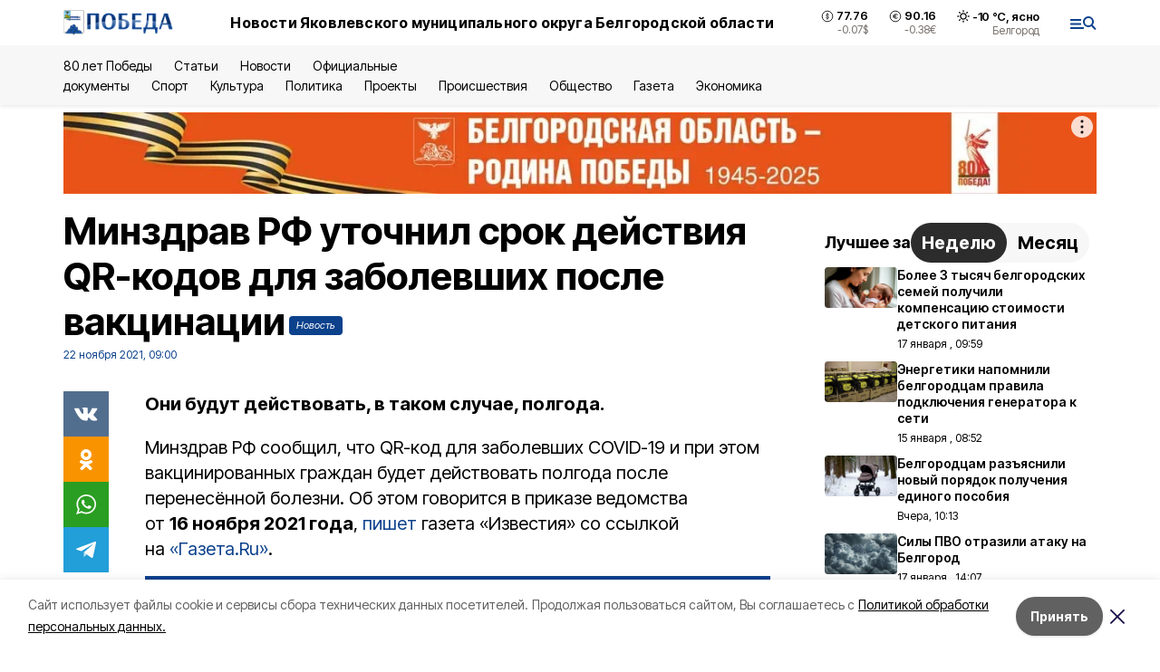

--- FILE ---
content_type: text/html; charset=utf-8
request_url: https://bel-pobeda.ru/news/obshestvo/2021-11-22/minzdrav-rf-utochnil-srok-deystviya-qr-kodov-dlya-zabolevshih-posle-vaktsinatsii-67311
body_size: 19214
content:
<!DOCTYPE html><html lang="ru" translate="no"><head><link rel="preconnect" href="https://fonts.googleapis.com"/><link rel="preconnect" href="https://fonts.gstatic.com" crossorigin="crossOrigin"/><script>window.yaContextCb = window.yaContextCb || []</script><script src="https://yandex.ru/ads/system/context.js" async=""></script><link rel="preconnect" href="https://fonts.gstatic.com" crossorigin /><meta charSet="utf-8"/><script async="" src="https://jsn.24smi.net/smi.js"></script><script>(window.smiq = window.smiq || []).push();</script><link rel="icon" href="https://bel-pobeda.ru/attachments/596b2d02b4b37a58253b3f0c77c59ded1cf1715c/store/9f9b8ab7a7422dcff4929583b366fa0f91371a3c904d37a01f1bd9edcf2d/favicon_str.ico" type="image/x-icon"/><style>:root {--active-color: #0C418C}</style><style>:root {--links-color: #0C418C</style><meta name="viewport" content="width=1250"/><meta name="yandex-verification" content="657d6e005d723b31"/><meta name="google-site-verification" content="PB0eio-mazb7VqXyg_OLFhq7Y4kPSZffikfbYFc431U"/><meta name="zen-verification" content="01QgAMDmUtxO62BsKcxH6LlnNnzkrUps38hkMbkzLx5yxHzeWnS8G7RxxJJwhKaH"/><meta property="og:url" content="https://bel-pobeda.ru/news/obshestvo/2021-11-22/minzdrav-rf-utochnil-srok-deystviya-qr-kodov-dlya-zabolevshih-posle-vaktsinatsii-67311"/><meta property="og:type" content="article"/><link rel="canonical" href="https://bel-pobeda.ru/news/obshestvo/2021-11-22/minzdrav-rf-utochnil-srok-deystviya-qr-kodov-dlya-zabolevshih-posle-vaktsinatsii-67311"/><title>Минздрав РФ уточнил срок действия QR-кодов для заболевших после вакцинации</title><meta property="og:title" content="Минздрав РФ уточнил срок действия QR-кодов для заболевших после вакцинации"/><meta property="og:description" content="Они будут действовать, в таком случае, полгода."/><meta name="description" content="Они будут действовать, в таком случае, полгода."/><meta property="vk:image"/><meta property="twitter:image"/><meta property="og:image"/><link rel="amphtml" href="https://bel-pobeda.ru/news/obshestvo/2021-11-22/minzdrav-rf-utochnil-srok-deystviya-qr-kodov-dlya-zabolevshih-posle-vaktsinatsii-67311?amp=1"/><meta name="next-head-count" content="21"/><link rel="preload" href="/_next/static/css/7525cea062d9ba07.css" as="style"/><link rel="stylesheet" href="/_next/static/css/7525cea062d9ba07.css" data-n-g=""/><link rel="preload" href="/_next/static/css/733cdf5d842729ef.css" as="style"/><link rel="stylesheet" href="/_next/static/css/733cdf5d842729ef.css" data-n-p=""/><link rel="preload" href="/_next/static/css/4afd6468bc212200.css" as="style"/><link rel="stylesheet" href="/_next/static/css/4afd6468bc212200.css"/><noscript data-n-css=""></noscript><script defer="" nomodule="" src="/_next/static/chunks/polyfills-5cd94c89d3acac5f.js"></script><script defer="" src="/_next/static/chunks/9856.ded1cf57c85110af.js"></script><script src="/_next/static/chunks/webpack-606b0d219f2158c5.js" defer=""></script><script src="/_next/static/chunks/framework-568b840ecff66744.js" defer=""></script><script src="/_next/static/chunks/main-b3fb2db701131c64.js" defer=""></script><script src="/_next/static/chunks/pages/_app-732237c6c1065986.js" defer=""></script><script src="/_next/static/chunks/a4c92b5b-8873d9e3e06a0c69.js" defer=""></script><script src="/_next/static/chunks/2642-56c8aeb99d01ffb3.js" defer=""></script><script src="/_next/static/chunks/5917-949cd58c67d4f4f2.js" defer=""></script><script src="/_next/static/chunks/8127-1a99a37dbac18254.js" defer=""></script><script src="/_next/static/chunks/1770-7a6624c724bff677.js" defer=""></script><script src="/_next/static/chunks/7049-9913525f9aae816e.js" defer=""></script><script src="/_next/static/chunks/2260-239c596b6e8c5e9d.js" defer=""></script><script src="/_next/static/chunks/9773-1d20a0b1d40ece9b.js" defer=""></script><script src="/_next/static/chunks/pages/news/%5Brubric%5D/%5Bdate%5D/%5Bslug%5D-f3fe7bf9194c39a1.js" defer=""></script><script src="/_next/static/vJKOEWHQQpt8ahsMjg6QB/_buildManifest.js" defer=""></script><script src="/_next/static/vJKOEWHQQpt8ahsMjg6QB/_ssgManifest.js" defer=""></script><script src="/_next/static/vJKOEWHQQpt8ahsMjg6QB/_middlewareManifest.js" defer=""></script><style data-href="https://fonts.googleapis.com/css2?family=Inter:wght@300;400;600;700;800;900&family=Rubik:wght@400;500;700&family=Manrope:wght@300;700;800&family=Raleway:wght@800;900&family=Montserrat:wght@400;600;700;800;900&display=swap">@font-face{font-family:'Inter';font-style:normal;font-weight:300;font-display:swap;src:url(https://fonts.gstatic.com/s/inter/v19/UcCO3FwrK3iLTeHuS_nVMrMxCp50SjIw2boKoduKmMEVuOKfMZs.woff) format('woff')}@font-face{font-family:'Inter';font-style:normal;font-weight:400;font-display:swap;src:url(https://fonts.gstatic.com/s/inter/v19/UcCO3FwrK3iLTeHuS_nVMrMxCp50SjIw2boKoduKmMEVuLyfMZs.woff) format('woff')}@font-face{font-family:'Inter';font-style:normal;font-weight:600;font-display:swap;src:url(https://fonts.gstatic.com/s/inter/v19/UcCO3FwrK3iLTeHuS_nVMrMxCp50SjIw2boKoduKmMEVuGKYMZs.woff) format('woff')}@font-face{font-family:'Inter';font-style:normal;font-weight:700;font-display:swap;src:url(https://fonts.gstatic.com/s/inter/v19/UcCO3FwrK3iLTeHuS_nVMrMxCp50SjIw2boKoduKmMEVuFuYMZs.woff) format('woff')}@font-face{font-family:'Inter';font-style:normal;font-weight:800;font-display:swap;src:url(https://fonts.gstatic.com/s/inter/v19/UcCO3FwrK3iLTeHuS_nVMrMxCp50SjIw2boKoduKmMEVuDyYMZs.woff) format('woff')}@font-face{font-family:'Inter';font-style:normal;font-weight:900;font-display:swap;src:url(https://fonts.gstatic.com/s/inter/v19/UcCO3FwrK3iLTeHuS_nVMrMxCp50SjIw2boKoduKmMEVuBWYMZs.woff) format('woff')}@font-face{font-family:'Manrope';font-style:normal;font-weight:300;font-display:swap;src:url(https://fonts.gstatic.com/s/manrope/v20/xn7_YHE41ni1AdIRqAuZuw1Bx9mbZk6jFO_G.woff) format('woff')}@font-face{font-family:'Manrope';font-style:normal;font-weight:700;font-display:swap;src:url(https://fonts.gstatic.com/s/manrope/v20/xn7_YHE41ni1AdIRqAuZuw1Bx9mbZk4aE-_G.woff) format('woff')}@font-face{font-family:'Manrope';font-style:normal;font-weight:800;font-display:swap;src:url(https://fonts.gstatic.com/s/manrope/v20/xn7_YHE41ni1AdIRqAuZuw1Bx9mbZk59E-_G.woff) format('woff')}@font-face{font-family:'Montserrat';font-style:normal;font-weight:400;font-display:swap;src:url(https://fonts.gstatic.com/s/montserrat/v31/JTUHjIg1_i6t8kCHKm4532VJOt5-QNFgpCtr6Ew9.woff) format('woff')}@font-face{font-family:'Montserrat';font-style:normal;font-weight:600;font-display:swap;src:url(https://fonts.gstatic.com/s/montserrat/v31/JTUHjIg1_i6t8kCHKm4532VJOt5-QNFgpCu170w9.woff) format('woff')}@font-face{font-family:'Montserrat';font-style:normal;font-weight:700;font-display:swap;src:url(https://fonts.gstatic.com/s/montserrat/v31/JTUHjIg1_i6t8kCHKm4532VJOt5-QNFgpCuM70w9.woff) format('woff')}@font-face{font-family:'Montserrat';font-style:normal;font-weight:800;font-display:swap;src:url(https://fonts.gstatic.com/s/montserrat/v31/JTUHjIg1_i6t8kCHKm4532VJOt5-QNFgpCvr70w9.woff) format('woff')}@font-face{font-family:'Montserrat';font-style:normal;font-weight:900;font-display:swap;src:url(https://fonts.gstatic.com/s/montserrat/v31/JTUHjIg1_i6t8kCHKm4532VJOt5-QNFgpCvC70w9.woff) format('woff')}@font-face{font-family:'Raleway';font-style:normal;font-weight:800;font-display:swap;src:url(https://fonts.gstatic.com/s/raleway/v36/1Ptxg8zYS_SKggPN4iEgvnHyvveLxVtapYCM.woff) format('woff')}@font-face{font-family:'Raleway';font-style:normal;font-weight:900;font-display:swap;src:url(https://fonts.gstatic.com/s/raleway/v36/1Ptxg8zYS_SKggPN4iEgvnHyvveLxVtzpYCM.woff) format('woff')}@font-face{font-family:'Rubik';font-style:normal;font-weight:400;font-display:swap;src:url(https://fonts.gstatic.com/s/rubik/v30/iJWZBXyIfDnIV5PNhY1KTN7Z-Yh-B4i1Uw.woff) format('woff')}@font-face{font-family:'Rubik';font-style:normal;font-weight:500;font-display:swap;src:url(https://fonts.gstatic.com/s/rubik/v30/iJWZBXyIfDnIV5PNhY1KTN7Z-Yh-NYi1Uw.woff) format('woff')}@font-face{font-family:'Rubik';font-style:normal;font-weight:700;font-display:swap;src:url(https://fonts.gstatic.com/s/rubik/v30/iJWZBXyIfDnIV5PNhY1KTN7Z-Yh-4I-1Uw.woff) format('woff')}@font-face{font-family:'Inter';font-style:normal;font-weight:300;font-display:swap;src:url(https://fonts.gstatic.com/s/inter/v19/UcC73FwrK3iLTeHuS_nVMrMxCp50SjIa2JL7W0Q5n-wU.woff2) format('woff2');unicode-range:U+0460-052F,U+1C80-1C8A,U+20B4,U+2DE0-2DFF,U+A640-A69F,U+FE2E-FE2F}@font-face{font-family:'Inter';font-style:normal;font-weight:300;font-display:swap;src:url(https://fonts.gstatic.com/s/inter/v19/UcC73FwrK3iLTeHuS_nVMrMxCp50SjIa0ZL7W0Q5n-wU.woff2) format('woff2');unicode-range:U+0301,U+0400-045F,U+0490-0491,U+04B0-04B1,U+2116}@font-face{font-family:'Inter';font-style:normal;font-weight:300;font-display:swap;src:url(https://fonts.gstatic.com/s/inter/v19/UcC73FwrK3iLTeHuS_nVMrMxCp50SjIa2ZL7W0Q5n-wU.woff2) format('woff2');unicode-range:U+1F00-1FFF}@font-face{font-family:'Inter';font-style:normal;font-weight:300;font-display:swap;src:url(https://fonts.gstatic.com/s/inter/v19/UcC73FwrK3iLTeHuS_nVMrMxCp50SjIa1pL7W0Q5n-wU.woff2) format('woff2');unicode-range:U+0370-0377,U+037A-037F,U+0384-038A,U+038C,U+038E-03A1,U+03A3-03FF}@font-face{font-family:'Inter';font-style:normal;font-weight:300;font-display:swap;src:url(https://fonts.gstatic.com/s/inter/v19/UcC73FwrK3iLTeHuS_nVMrMxCp50SjIa2pL7W0Q5n-wU.woff2) format('woff2');unicode-range:U+0102-0103,U+0110-0111,U+0128-0129,U+0168-0169,U+01A0-01A1,U+01AF-01B0,U+0300-0301,U+0303-0304,U+0308-0309,U+0323,U+0329,U+1EA0-1EF9,U+20AB}@font-face{font-family:'Inter';font-style:normal;font-weight:300;font-display:swap;src:url(https://fonts.gstatic.com/s/inter/v19/UcC73FwrK3iLTeHuS_nVMrMxCp50SjIa25L7W0Q5n-wU.woff2) format('woff2');unicode-range:U+0100-02BA,U+02BD-02C5,U+02C7-02CC,U+02CE-02D7,U+02DD-02FF,U+0304,U+0308,U+0329,U+1D00-1DBF,U+1E00-1E9F,U+1EF2-1EFF,U+2020,U+20A0-20AB,U+20AD-20C0,U+2113,U+2C60-2C7F,U+A720-A7FF}@font-face{font-family:'Inter';font-style:normal;font-weight:300;font-display:swap;src:url(https://fonts.gstatic.com/s/inter/v19/UcC73FwrK3iLTeHuS_nVMrMxCp50SjIa1ZL7W0Q5nw.woff2) format('woff2');unicode-range:U+0000-00FF,U+0131,U+0152-0153,U+02BB-02BC,U+02C6,U+02DA,U+02DC,U+0304,U+0308,U+0329,U+2000-206F,U+20AC,U+2122,U+2191,U+2193,U+2212,U+2215,U+FEFF,U+FFFD}@font-face{font-family:'Inter';font-style:normal;font-weight:400;font-display:swap;src:url(https://fonts.gstatic.com/s/inter/v19/UcC73FwrK3iLTeHuS_nVMrMxCp50SjIa2JL7W0Q5n-wU.woff2) format('woff2');unicode-range:U+0460-052F,U+1C80-1C8A,U+20B4,U+2DE0-2DFF,U+A640-A69F,U+FE2E-FE2F}@font-face{font-family:'Inter';font-style:normal;font-weight:400;font-display:swap;src:url(https://fonts.gstatic.com/s/inter/v19/UcC73FwrK3iLTeHuS_nVMrMxCp50SjIa0ZL7W0Q5n-wU.woff2) format('woff2');unicode-range:U+0301,U+0400-045F,U+0490-0491,U+04B0-04B1,U+2116}@font-face{font-family:'Inter';font-style:normal;font-weight:400;font-display:swap;src:url(https://fonts.gstatic.com/s/inter/v19/UcC73FwrK3iLTeHuS_nVMrMxCp50SjIa2ZL7W0Q5n-wU.woff2) format('woff2');unicode-range:U+1F00-1FFF}@font-face{font-family:'Inter';font-style:normal;font-weight:400;font-display:swap;src:url(https://fonts.gstatic.com/s/inter/v19/UcC73FwrK3iLTeHuS_nVMrMxCp50SjIa1pL7W0Q5n-wU.woff2) format('woff2');unicode-range:U+0370-0377,U+037A-037F,U+0384-038A,U+038C,U+038E-03A1,U+03A3-03FF}@font-face{font-family:'Inter';font-style:normal;font-weight:400;font-display:swap;src:url(https://fonts.gstatic.com/s/inter/v19/UcC73FwrK3iLTeHuS_nVMrMxCp50SjIa2pL7W0Q5n-wU.woff2) format('woff2');unicode-range:U+0102-0103,U+0110-0111,U+0128-0129,U+0168-0169,U+01A0-01A1,U+01AF-01B0,U+0300-0301,U+0303-0304,U+0308-0309,U+0323,U+0329,U+1EA0-1EF9,U+20AB}@font-face{font-family:'Inter';font-style:normal;font-weight:400;font-display:swap;src:url(https://fonts.gstatic.com/s/inter/v19/UcC73FwrK3iLTeHuS_nVMrMxCp50SjIa25L7W0Q5n-wU.woff2) format('woff2');unicode-range:U+0100-02BA,U+02BD-02C5,U+02C7-02CC,U+02CE-02D7,U+02DD-02FF,U+0304,U+0308,U+0329,U+1D00-1DBF,U+1E00-1E9F,U+1EF2-1EFF,U+2020,U+20A0-20AB,U+20AD-20C0,U+2113,U+2C60-2C7F,U+A720-A7FF}@font-face{font-family:'Inter';font-style:normal;font-weight:400;font-display:swap;src:url(https://fonts.gstatic.com/s/inter/v19/UcC73FwrK3iLTeHuS_nVMrMxCp50SjIa1ZL7W0Q5nw.woff2) format('woff2');unicode-range:U+0000-00FF,U+0131,U+0152-0153,U+02BB-02BC,U+02C6,U+02DA,U+02DC,U+0304,U+0308,U+0329,U+2000-206F,U+20AC,U+2122,U+2191,U+2193,U+2212,U+2215,U+FEFF,U+FFFD}@font-face{font-family:'Inter';font-style:normal;font-weight:600;font-display:swap;src:url(https://fonts.gstatic.com/s/inter/v19/UcC73FwrK3iLTeHuS_nVMrMxCp50SjIa2JL7W0Q5n-wU.woff2) format('woff2');unicode-range:U+0460-052F,U+1C80-1C8A,U+20B4,U+2DE0-2DFF,U+A640-A69F,U+FE2E-FE2F}@font-face{font-family:'Inter';font-style:normal;font-weight:600;font-display:swap;src:url(https://fonts.gstatic.com/s/inter/v19/UcC73FwrK3iLTeHuS_nVMrMxCp50SjIa0ZL7W0Q5n-wU.woff2) format('woff2');unicode-range:U+0301,U+0400-045F,U+0490-0491,U+04B0-04B1,U+2116}@font-face{font-family:'Inter';font-style:normal;font-weight:600;font-display:swap;src:url(https://fonts.gstatic.com/s/inter/v19/UcC73FwrK3iLTeHuS_nVMrMxCp50SjIa2ZL7W0Q5n-wU.woff2) format('woff2');unicode-range:U+1F00-1FFF}@font-face{font-family:'Inter';font-style:normal;font-weight:600;font-display:swap;src:url(https://fonts.gstatic.com/s/inter/v19/UcC73FwrK3iLTeHuS_nVMrMxCp50SjIa1pL7W0Q5n-wU.woff2) format('woff2');unicode-range:U+0370-0377,U+037A-037F,U+0384-038A,U+038C,U+038E-03A1,U+03A3-03FF}@font-face{font-family:'Inter';font-style:normal;font-weight:600;font-display:swap;src:url(https://fonts.gstatic.com/s/inter/v19/UcC73FwrK3iLTeHuS_nVMrMxCp50SjIa2pL7W0Q5n-wU.woff2) format('woff2');unicode-range:U+0102-0103,U+0110-0111,U+0128-0129,U+0168-0169,U+01A0-01A1,U+01AF-01B0,U+0300-0301,U+0303-0304,U+0308-0309,U+0323,U+0329,U+1EA0-1EF9,U+20AB}@font-face{font-family:'Inter';font-style:normal;font-weight:600;font-display:swap;src:url(https://fonts.gstatic.com/s/inter/v19/UcC73FwrK3iLTeHuS_nVMrMxCp50SjIa25L7W0Q5n-wU.woff2) format('woff2');unicode-range:U+0100-02BA,U+02BD-02C5,U+02C7-02CC,U+02CE-02D7,U+02DD-02FF,U+0304,U+0308,U+0329,U+1D00-1DBF,U+1E00-1E9F,U+1EF2-1EFF,U+2020,U+20A0-20AB,U+20AD-20C0,U+2113,U+2C60-2C7F,U+A720-A7FF}@font-face{font-family:'Inter';font-style:normal;font-weight:600;font-display:swap;src:url(https://fonts.gstatic.com/s/inter/v19/UcC73FwrK3iLTeHuS_nVMrMxCp50SjIa1ZL7W0Q5nw.woff2) format('woff2');unicode-range:U+0000-00FF,U+0131,U+0152-0153,U+02BB-02BC,U+02C6,U+02DA,U+02DC,U+0304,U+0308,U+0329,U+2000-206F,U+20AC,U+2122,U+2191,U+2193,U+2212,U+2215,U+FEFF,U+FFFD}@font-face{font-family:'Inter';font-style:normal;font-weight:700;font-display:swap;src:url(https://fonts.gstatic.com/s/inter/v19/UcC73FwrK3iLTeHuS_nVMrMxCp50SjIa2JL7W0Q5n-wU.woff2) format('woff2');unicode-range:U+0460-052F,U+1C80-1C8A,U+20B4,U+2DE0-2DFF,U+A640-A69F,U+FE2E-FE2F}@font-face{font-family:'Inter';font-style:normal;font-weight:700;font-display:swap;src:url(https://fonts.gstatic.com/s/inter/v19/UcC73FwrK3iLTeHuS_nVMrMxCp50SjIa0ZL7W0Q5n-wU.woff2) format('woff2');unicode-range:U+0301,U+0400-045F,U+0490-0491,U+04B0-04B1,U+2116}@font-face{font-family:'Inter';font-style:normal;font-weight:700;font-display:swap;src:url(https://fonts.gstatic.com/s/inter/v19/UcC73FwrK3iLTeHuS_nVMrMxCp50SjIa2ZL7W0Q5n-wU.woff2) format('woff2');unicode-range:U+1F00-1FFF}@font-face{font-family:'Inter';font-style:normal;font-weight:700;font-display:swap;src:url(https://fonts.gstatic.com/s/inter/v19/UcC73FwrK3iLTeHuS_nVMrMxCp50SjIa1pL7W0Q5n-wU.woff2) format('woff2');unicode-range:U+0370-0377,U+037A-037F,U+0384-038A,U+038C,U+038E-03A1,U+03A3-03FF}@font-face{font-family:'Inter';font-style:normal;font-weight:700;font-display:swap;src:url(https://fonts.gstatic.com/s/inter/v19/UcC73FwrK3iLTeHuS_nVMrMxCp50SjIa2pL7W0Q5n-wU.woff2) format('woff2');unicode-range:U+0102-0103,U+0110-0111,U+0128-0129,U+0168-0169,U+01A0-01A1,U+01AF-01B0,U+0300-0301,U+0303-0304,U+0308-0309,U+0323,U+0329,U+1EA0-1EF9,U+20AB}@font-face{font-family:'Inter';font-style:normal;font-weight:700;font-display:swap;src:url(https://fonts.gstatic.com/s/inter/v19/UcC73FwrK3iLTeHuS_nVMrMxCp50SjIa25L7W0Q5n-wU.woff2) format('woff2');unicode-range:U+0100-02BA,U+02BD-02C5,U+02C7-02CC,U+02CE-02D7,U+02DD-02FF,U+0304,U+0308,U+0329,U+1D00-1DBF,U+1E00-1E9F,U+1EF2-1EFF,U+2020,U+20A0-20AB,U+20AD-20C0,U+2113,U+2C60-2C7F,U+A720-A7FF}@font-face{font-family:'Inter';font-style:normal;font-weight:700;font-display:swap;src:url(https://fonts.gstatic.com/s/inter/v19/UcC73FwrK3iLTeHuS_nVMrMxCp50SjIa1ZL7W0Q5nw.woff2) format('woff2');unicode-range:U+0000-00FF,U+0131,U+0152-0153,U+02BB-02BC,U+02C6,U+02DA,U+02DC,U+0304,U+0308,U+0329,U+2000-206F,U+20AC,U+2122,U+2191,U+2193,U+2212,U+2215,U+FEFF,U+FFFD}@font-face{font-family:'Inter';font-style:normal;font-weight:800;font-display:swap;src:url(https://fonts.gstatic.com/s/inter/v19/UcC73FwrK3iLTeHuS_nVMrMxCp50SjIa2JL7W0Q5n-wU.woff2) format('woff2');unicode-range:U+0460-052F,U+1C80-1C8A,U+20B4,U+2DE0-2DFF,U+A640-A69F,U+FE2E-FE2F}@font-face{font-family:'Inter';font-style:normal;font-weight:800;font-display:swap;src:url(https://fonts.gstatic.com/s/inter/v19/UcC73FwrK3iLTeHuS_nVMrMxCp50SjIa0ZL7W0Q5n-wU.woff2) format('woff2');unicode-range:U+0301,U+0400-045F,U+0490-0491,U+04B0-04B1,U+2116}@font-face{font-family:'Inter';font-style:normal;font-weight:800;font-display:swap;src:url(https://fonts.gstatic.com/s/inter/v19/UcC73FwrK3iLTeHuS_nVMrMxCp50SjIa2ZL7W0Q5n-wU.woff2) format('woff2');unicode-range:U+1F00-1FFF}@font-face{font-family:'Inter';font-style:normal;font-weight:800;font-display:swap;src:url(https://fonts.gstatic.com/s/inter/v19/UcC73FwrK3iLTeHuS_nVMrMxCp50SjIa1pL7W0Q5n-wU.woff2) format('woff2');unicode-range:U+0370-0377,U+037A-037F,U+0384-038A,U+038C,U+038E-03A1,U+03A3-03FF}@font-face{font-family:'Inter';font-style:normal;font-weight:800;font-display:swap;src:url(https://fonts.gstatic.com/s/inter/v19/UcC73FwrK3iLTeHuS_nVMrMxCp50SjIa2pL7W0Q5n-wU.woff2) format('woff2');unicode-range:U+0102-0103,U+0110-0111,U+0128-0129,U+0168-0169,U+01A0-01A1,U+01AF-01B0,U+0300-0301,U+0303-0304,U+0308-0309,U+0323,U+0329,U+1EA0-1EF9,U+20AB}@font-face{font-family:'Inter';font-style:normal;font-weight:800;font-display:swap;src:url(https://fonts.gstatic.com/s/inter/v19/UcC73FwrK3iLTeHuS_nVMrMxCp50SjIa25L7W0Q5n-wU.woff2) format('woff2');unicode-range:U+0100-02BA,U+02BD-02C5,U+02C7-02CC,U+02CE-02D7,U+02DD-02FF,U+0304,U+0308,U+0329,U+1D00-1DBF,U+1E00-1E9F,U+1EF2-1EFF,U+2020,U+20A0-20AB,U+20AD-20C0,U+2113,U+2C60-2C7F,U+A720-A7FF}@font-face{font-family:'Inter';font-style:normal;font-weight:800;font-display:swap;src:url(https://fonts.gstatic.com/s/inter/v19/UcC73FwrK3iLTeHuS_nVMrMxCp50SjIa1ZL7W0Q5nw.woff2) format('woff2');unicode-range:U+0000-00FF,U+0131,U+0152-0153,U+02BB-02BC,U+02C6,U+02DA,U+02DC,U+0304,U+0308,U+0329,U+2000-206F,U+20AC,U+2122,U+2191,U+2193,U+2212,U+2215,U+FEFF,U+FFFD}@font-face{font-family:'Inter';font-style:normal;font-weight:900;font-display:swap;src:url(https://fonts.gstatic.com/s/inter/v19/UcC73FwrK3iLTeHuS_nVMrMxCp50SjIa2JL7W0Q5n-wU.woff2) format('woff2');unicode-range:U+0460-052F,U+1C80-1C8A,U+20B4,U+2DE0-2DFF,U+A640-A69F,U+FE2E-FE2F}@font-face{font-family:'Inter';font-style:normal;font-weight:900;font-display:swap;src:url(https://fonts.gstatic.com/s/inter/v19/UcC73FwrK3iLTeHuS_nVMrMxCp50SjIa0ZL7W0Q5n-wU.woff2) format('woff2');unicode-range:U+0301,U+0400-045F,U+0490-0491,U+04B0-04B1,U+2116}@font-face{font-family:'Inter';font-style:normal;font-weight:900;font-display:swap;src:url(https://fonts.gstatic.com/s/inter/v19/UcC73FwrK3iLTeHuS_nVMrMxCp50SjIa2ZL7W0Q5n-wU.woff2) format('woff2');unicode-range:U+1F00-1FFF}@font-face{font-family:'Inter';font-style:normal;font-weight:900;font-display:swap;src:url(https://fonts.gstatic.com/s/inter/v19/UcC73FwrK3iLTeHuS_nVMrMxCp50SjIa1pL7W0Q5n-wU.woff2) format('woff2');unicode-range:U+0370-0377,U+037A-037F,U+0384-038A,U+038C,U+038E-03A1,U+03A3-03FF}@font-face{font-family:'Inter';font-style:normal;font-weight:900;font-display:swap;src:url(https://fonts.gstatic.com/s/inter/v19/UcC73FwrK3iLTeHuS_nVMrMxCp50SjIa2pL7W0Q5n-wU.woff2) format('woff2');unicode-range:U+0102-0103,U+0110-0111,U+0128-0129,U+0168-0169,U+01A0-01A1,U+01AF-01B0,U+0300-0301,U+0303-0304,U+0308-0309,U+0323,U+0329,U+1EA0-1EF9,U+20AB}@font-face{font-family:'Inter';font-style:normal;font-weight:900;font-display:swap;src:url(https://fonts.gstatic.com/s/inter/v19/UcC73FwrK3iLTeHuS_nVMrMxCp50SjIa25L7W0Q5n-wU.woff2) format('woff2');unicode-range:U+0100-02BA,U+02BD-02C5,U+02C7-02CC,U+02CE-02D7,U+02DD-02FF,U+0304,U+0308,U+0329,U+1D00-1DBF,U+1E00-1E9F,U+1EF2-1EFF,U+2020,U+20A0-20AB,U+20AD-20C0,U+2113,U+2C60-2C7F,U+A720-A7FF}@font-face{font-family:'Inter';font-style:normal;font-weight:900;font-display:swap;src:url(https://fonts.gstatic.com/s/inter/v19/UcC73FwrK3iLTeHuS_nVMrMxCp50SjIa1ZL7W0Q5nw.woff2) format('woff2');unicode-range:U+0000-00FF,U+0131,U+0152-0153,U+02BB-02BC,U+02C6,U+02DA,U+02DC,U+0304,U+0308,U+0329,U+2000-206F,U+20AC,U+2122,U+2191,U+2193,U+2212,U+2215,U+FEFF,U+FFFD}@font-face{font-family:'Manrope';font-style:normal;font-weight:300;font-display:swap;src:url(https://fonts.gstatic.com/s/manrope/v20/xn7gYHE41ni1AdIRggqxSvfedN62Zw.woff2) format('woff2');unicode-range:U+0460-052F,U+1C80-1C8A,U+20B4,U+2DE0-2DFF,U+A640-A69F,U+FE2E-FE2F}@font-face{font-family:'Manrope';font-style:normal;font-weight:300;font-display:swap;src:url(https://fonts.gstatic.com/s/manrope/v20/xn7gYHE41ni1AdIRggOxSvfedN62Zw.woff2) format('woff2');unicode-range:U+0301,U+0400-045F,U+0490-0491,U+04B0-04B1,U+2116}@font-face{font-family:'Manrope';font-style:normal;font-weight:300;font-display:swap;src:url(https://fonts.gstatic.com/s/manrope/v20/xn7gYHE41ni1AdIRggSxSvfedN62Zw.woff2) format('woff2');unicode-range:U+0370-0377,U+037A-037F,U+0384-038A,U+038C,U+038E-03A1,U+03A3-03FF}@font-face{font-family:'Manrope';font-style:normal;font-weight:300;font-display:swap;src:url(https://fonts.gstatic.com/s/manrope/v20/xn7gYHE41ni1AdIRggixSvfedN62Zw.woff2) format('woff2');unicode-range:U+0102-0103,U+0110-0111,U+0128-0129,U+0168-0169,U+01A0-01A1,U+01AF-01B0,U+0300-0301,U+0303-0304,U+0308-0309,U+0323,U+0329,U+1EA0-1EF9,U+20AB}@font-face{font-family:'Manrope';font-style:normal;font-weight:300;font-display:swap;src:url(https://fonts.gstatic.com/s/manrope/v20/xn7gYHE41ni1AdIRggmxSvfedN62Zw.woff2) format('woff2');unicode-range:U+0100-02BA,U+02BD-02C5,U+02C7-02CC,U+02CE-02D7,U+02DD-02FF,U+0304,U+0308,U+0329,U+1D00-1DBF,U+1E00-1E9F,U+1EF2-1EFF,U+2020,U+20A0-20AB,U+20AD-20C0,U+2113,U+2C60-2C7F,U+A720-A7FF}@font-face{font-family:'Manrope';font-style:normal;font-weight:300;font-display:swap;src:url(https://fonts.gstatic.com/s/manrope/v20/xn7gYHE41ni1AdIRggexSvfedN4.woff2) format('woff2');unicode-range:U+0000-00FF,U+0131,U+0152-0153,U+02BB-02BC,U+02C6,U+02DA,U+02DC,U+0304,U+0308,U+0329,U+2000-206F,U+20AC,U+2122,U+2191,U+2193,U+2212,U+2215,U+FEFF,U+FFFD}@font-face{font-family:'Manrope';font-style:normal;font-weight:700;font-display:swap;src:url(https://fonts.gstatic.com/s/manrope/v20/xn7gYHE41ni1AdIRggqxSvfedN62Zw.woff2) format('woff2');unicode-range:U+0460-052F,U+1C80-1C8A,U+20B4,U+2DE0-2DFF,U+A640-A69F,U+FE2E-FE2F}@font-face{font-family:'Manrope';font-style:normal;font-weight:700;font-display:swap;src:url(https://fonts.gstatic.com/s/manrope/v20/xn7gYHE41ni1AdIRggOxSvfedN62Zw.woff2) format('woff2');unicode-range:U+0301,U+0400-045F,U+0490-0491,U+04B0-04B1,U+2116}@font-face{font-family:'Manrope';font-style:normal;font-weight:700;font-display:swap;src:url(https://fonts.gstatic.com/s/manrope/v20/xn7gYHE41ni1AdIRggSxSvfedN62Zw.woff2) format('woff2');unicode-range:U+0370-0377,U+037A-037F,U+0384-038A,U+038C,U+038E-03A1,U+03A3-03FF}@font-face{font-family:'Manrope';font-style:normal;font-weight:700;font-display:swap;src:url(https://fonts.gstatic.com/s/manrope/v20/xn7gYHE41ni1AdIRggixSvfedN62Zw.woff2) format('woff2');unicode-range:U+0102-0103,U+0110-0111,U+0128-0129,U+0168-0169,U+01A0-01A1,U+01AF-01B0,U+0300-0301,U+0303-0304,U+0308-0309,U+0323,U+0329,U+1EA0-1EF9,U+20AB}@font-face{font-family:'Manrope';font-style:normal;font-weight:700;font-display:swap;src:url(https://fonts.gstatic.com/s/manrope/v20/xn7gYHE41ni1AdIRggmxSvfedN62Zw.woff2) format('woff2');unicode-range:U+0100-02BA,U+02BD-02C5,U+02C7-02CC,U+02CE-02D7,U+02DD-02FF,U+0304,U+0308,U+0329,U+1D00-1DBF,U+1E00-1E9F,U+1EF2-1EFF,U+2020,U+20A0-20AB,U+20AD-20C0,U+2113,U+2C60-2C7F,U+A720-A7FF}@font-face{font-family:'Manrope';font-style:normal;font-weight:700;font-display:swap;src:url(https://fonts.gstatic.com/s/manrope/v20/xn7gYHE41ni1AdIRggexSvfedN4.woff2) format('woff2');unicode-range:U+0000-00FF,U+0131,U+0152-0153,U+02BB-02BC,U+02C6,U+02DA,U+02DC,U+0304,U+0308,U+0329,U+2000-206F,U+20AC,U+2122,U+2191,U+2193,U+2212,U+2215,U+FEFF,U+FFFD}@font-face{font-family:'Manrope';font-style:normal;font-weight:800;font-display:swap;src:url(https://fonts.gstatic.com/s/manrope/v20/xn7gYHE41ni1AdIRggqxSvfedN62Zw.woff2) format('woff2');unicode-range:U+0460-052F,U+1C80-1C8A,U+20B4,U+2DE0-2DFF,U+A640-A69F,U+FE2E-FE2F}@font-face{font-family:'Manrope';font-style:normal;font-weight:800;font-display:swap;src:url(https://fonts.gstatic.com/s/manrope/v20/xn7gYHE41ni1AdIRggOxSvfedN62Zw.woff2) format('woff2');unicode-range:U+0301,U+0400-045F,U+0490-0491,U+04B0-04B1,U+2116}@font-face{font-family:'Manrope';font-style:normal;font-weight:800;font-display:swap;src:url(https://fonts.gstatic.com/s/manrope/v20/xn7gYHE41ni1AdIRggSxSvfedN62Zw.woff2) format('woff2');unicode-range:U+0370-0377,U+037A-037F,U+0384-038A,U+038C,U+038E-03A1,U+03A3-03FF}@font-face{font-family:'Manrope';font-style:normal;font-weight:800;font-display:swap;src:url(https://fonts.gstatic.com/s/manrope/v20/xn7gYHE41ni1AdIRggixSvfedN62Zw.woff2) format('woff2');unicode-range:U+0102-0103,U+0110-0111,U+0128-0129,U+0168-0169,U+01A0-01A1,U+01AF-01B0,U+0300-0301,U+0303-0304,U+0308-0309,U+0323,U+0329,U+1EA0-1EF9,U+20AB}@font-face{font-family:'Manrope';font-style:normal;font-weight:800;font-display:swap;src:url(https://fonts.gstatic.com/s/manrope/v20/xn7gYHE41ni1AdIRggmxSvfedN62Zw.woff2) format('woff2');unicode-range:U+0100-02BA,U+02BD-02C5,U+02C7-02CC,U+02CE-02D7,U+02DD-02FF,U+0304,U+0308,U+0329,U+1D00-1DBF,U+1E00-1E9F,U+1EF2-1EFF,U+2020,U+20A0-20AB,U+20AD-20C0,U+2113,U+2C60-2C7F,U+A720-A7FF}@font-face{font-family:'Manrope';font-style:normal;font-weight:800;font-display:swap;src:url(https://fonts.gstatic.com/s/manrope/v20/xn7gYHE41ni1AdIRggexSvfedN4.woff2) format('woff2');unicode-range:U+0000-00FF,U+0131,U+0152-0153,U+02BB-02BC,U+02C6,U+02DA,U+02DC,U+0304,U+0308,U+0329,U+2000-206F,U+20AC,U+2122,U+2191,U+2193,U+2212,U+2215,U+FEFF,U+FFFD}@font-face{font-family:'Montserrat';font-style:normal;font-weight:400;font-display:swap;src:url(https://fonts.gstatic.com/s/montserrat/v31/JTUSjIg1_i6t8kCHKm459WRhyyTh89ZNpQ.woff2) format('woff2');unicode-range:U+0460-052F,U+1C80-1C8A,U+20B4,U+2DE0-2DFF,U+A640-A69F,U+FE2E-FE2F}@font-face{font-family:'Montserrat';font-style:normal;font-weight:400;font-display:swap;src:url(https://fonts.gstatic.com/s/montserrat/v31/JTUSjIg1_i6t8kCHKm459W1hyyTh89ZNpQ.woff2) format('woff2');unicode-range:U+0301,U+0400-045F,U+0490-0491,U+04B0-04B1,U+2116}@font-face{font-family:'Montserrat';font-style:normal;font-weight:400;font-display:swap;src:url(https://fonts.gstatic.com/s/montserrat/v31/JTUSjIg1_i6t8kCHKm459WZhyyTh89ZNpQ.woff2) format('woff2');unicode-range:U+0102-0103,U+0110-0111,U+0128-0129,U+0168-0169,U+01A0-01A1,U+01AF-01B0,U+0300-0301,U+0303-0304,U+0308-0309,U+0323,U+0329,U+1EA0-1EF9,U+20AB}@font-face{font-family:'Montserrat';font-style:normal;font-weight:400;font-display:swap;src:url(https://fonts.gstatic.com/s/montserrat/v31/JTUSjIg1_i6t8kCHKm459WdhyyTh89ZNpQ.woff2) format('woff2');unicode-range:U+0100-02BA,U+02BD-02C5,U+02C7-02CC,U+02CE-02D7,U+02DD-02FF,U+0304,U+0308,U+0329,U+1D00-1DBF,U+1E00-1E9F,U+1EF2-1EFF,U+2020,U+20A0-20AB,U+20AD-20C0,U+2113,U+2C60-2C7F,U+A720-A7FF}@font-face{font-family:'Montserrat';font-style:normal;font-weight:400;font-display:swap;src:url(https://fonts.gstatic.com/s/montserrat/v31/JTUSjIg1_i6t8kCHKm459WlhyyTh89Y.woff2) format('woff2');unicode-range:U+0000-00FF,U+0131,U+0152-0153,U+02BB-02BC,U+02C6,U+02DA,U+02DC,U+0304,U+0308,U+0329,U+2000-206F,U+20AC,U+2122,U+2191,U+2193,U+2212,U+2215,U+FEFF,U+FFFD}@font-face{font-family:'Montserrat';font-style:normal;font-weight:600;font-display:swap;src:url(https://fonts.gstatic.com/s/montserrat/v31/JTUSjIg1_i6t8kCHKm459WRhyyTh89ZNpQ.woff2) format('woff2');unicode-range:U+0460-052F,U+1C80-1C8A,U+20B4,U+2DE0-2DFF,U+A640-A69F,U+FE2E-FE2F}@font-face{font-family:'Montserrat';font-style:normal;font-weight:600;font-display:swap;src:url(https://fonts.gstatic.com/s/montserrat/v31/JTUSjIg1_i6t8kCHKm459W1hyyTh89ZNpQ.woff2) format('woff2');unicode-range:U+0301,U+0400-045F,U+0490-0491,U+04B0-04B1,U+2116}@font-face{font-family:'Montserrat';font-style:normal;font-weight:600;font-display:swap;src:url(https://fonts.gstatic.com/s/montserrat/v31/JTUSjIg1_i6t8kCHKm459WZhyyTh89ZNpQ.woff2) format('woff2');unicode-range:U+0102-0103,U+0110-0111,U+0128-0129,U+0168-0169,U+01A0-01A1,U+01AF-01B0,U+0300-0301,U+0303-0304,U+0308-0309,U+0323,U+0329,U+1EA0-1EF9,U+20AB}@font-face{font-family:'Montserrat';font-style:normal;font-weight:600;font-display:swap;src:url(https://fonts.gstatic.com/s/montserrat/v31/JTUSjIg1_i6t8kCHKm459WdhyyTh89ZNpQ.woff2) format('woff2');unicode-range:U+0100-02BA,U+02BD-02C5,U+02C7-02CC,U+02CE-02D7,U+02DD-02FF,U+0304,U+0308,U+0329,U+1D00-1DBF,U+1E00-1E9F,U+1EF2-1EFF,U+2020,U+20A0-20AB,U+20AD-20C0,U+2113,U+2C60-2C7F,U+A720-A7FF}@font-face{font-family:'Montserrat';font-style:normal;font-weight:600;font-display:swap;src:url(https://fonts.gstatic.com/s/montserrat/v31/JTUSjIg1_i6t8kCHKm459WlhyyTh89Y.woff2) format('woff2');unicode-range:U+0000-00FF,U+0131,U+0152-0153,U+02BB-02BC,U+02C6,U+02DA,U+02DC,U+0304,U+0308,U+0329,U+2000-206F,U+20AC,U+2122,U+2191,U+2193,U+2212,U+2215,U+FEFF,U+FFFD}@font-face{font-family:'Montserrat';font-style:normal;font-weight:700;font-display:swap;src:url(https://fonts.gstatic.com/s/montserrat/v31/JTUSjIg1_i6t8kCHKm459WRhyyTh89ZNpQ.woff2) format('woff2');unicode-range:U+0460-052F,U+1C80-1C8A,U+20B4,U+2DE0-2DFF,U+A640-A69F,U+FE2E-FE2F}@font-face{font-family:'Montserrat';font-style:normal;font-weight:700;font-display:swap;src:url(https://fonts.gstatic.com/s/montserrat/v31/JTUSjIg1_i6t8kCHKm459W1hyyTh89ZNpQ.woff2) format('woff2');unicode-range:U+0301,U+0400-045F,U+0490-0491,U+04B0-04B1,U+2116}@font-face{font-family:'Montserrat';font-style:normal;font-weight:700;font-display:swap;src:url(https://fonts.gstatic.com/s/montserrat/v31/JTUSjIg1_i6t8kCHKm459WZhyyTh89ZNpQ.woff2) format('woff2');unicode-range:U+0102-0103,U+0110-0111,U+0128-0129,U+0168-0169,U+01A0-01A1,U+01AF-01B0,U+0300-0301,U+0303-0304,U+0308-0309,U+0323,U+0329,U+1EA0-1EF9,U+20AB}@font-face{font-family:'Montserrat';font-style:normal;font-weight:700;font-display:swap;src:url(https://fonts.gstatic.com/s/montserrat/v31/JTUSjIg1_i6t8kCHKm459WdhyyTh89ZNpQ.woff2) format('woff2');unicode-range:U+0100-02BA,U+02BD-02C5,U+02C7-02CC,U+02CE-02D7,U+02DD-02FF,U+0304,U+0308,U+0329,U+1D00-1DBF,U+1E00-1E9F,U+1EF2-1EFF,U+2020,U+20A0-20AB,U+20AD-20C0,U+2113,U+2C60-2C7F,U+A720-A7FF}@font-face{font-family:'Montserrat';font-style:normal;font-weight:700;font-display:swap;src:url(https://fonts.gstatic.com/s/montserrat/v31/JTUSjIg1_i6t8kCHKm459WlhyyTh89Y.woff2) format('woff2');unicode-range:U+0000-00FF,U+0131,U+0152-0153,U+02BB-02BC,U+02C6,U+02DA,U+02DC,U+0304,U+0308,U+0329,U+2000-206F,U+20AC,U+2122,U+2191,U+2193,U+2212,U+2215,U+FEFF,U+FFFD}@font-face{font-family:'Montserrat';font-style:normal;font-weight:800;font-display:swap;src:url(https://fonts.gstatic.com/s/montserrat/v31/JTUSjIg1_i6t8kCHKm459WRhyyTh89ZNpQ.woff2) format('woff2');unicode-range:U+0460-052F,U+1C80-1C8A,U+20B4,U+2DE0-2DFF,U+A640-A69F,U+FE2E-FE2F}@font-face{font-family:'Montserrat';font-style:normal;font-weight:800;font-display:swap;src:url(https://fonts.gstatic.com/s/montserrat/v31/JTUSjIg1_i6t8kCHKm459W1hyyTh89ZNpQ.woff2) format('woff2');unicode-range:U+0301,U+0400-045F,U+0490-0491,U+04B0-04B1,U+2116}@font-face{font-family:'Montserrat';font-style:normal;font-weight:800;font-display:swap;src:url(https://fonts.gstatic.com/s/montserrat/v31/JTUSjIg1_i6t8kCHKm459WZhyyTh89ZNpQ.woff2) format('woff2');unicode-range:U+0102-0103,U+0110-0111,U+0128-0129,U+0168-0169,U+01A0-01A1,U+01AF-01B0,U+0300-0301,U+0303-0304,U+0308-0309,U+0323,U+0329,U+1EA0-1EF9,U+20AB}@font-face{font-family:'Montserrat';font-style:normal;font-weight:800;font-display:swap;src:url(https://fonts.gstatic.com/s/montserrat/v31/JTUSjIg1_i6t8kCHKm459WdhyyTh89ZNpQ.woff2) format('woff2');unicode-range:U+0100-02BA,U+02BD-02C5,U+02C7-02CC,U+02CE-02D7,U+02DD-02FF,U+0304,U+0308,U+0329,U+1D00-1DBF,U+1E00-1E9F,U+1EF2-1EFF,U+2020,U+20A0-20AB,U+20AD-20C0,U+2113,U+2C60-2C7F,U+A720-A7FF}@font-face{font-family:'Montserrat';font-style:normal;font-weight:800;font-display:swap;src:url(https://fonts.gstatic.com/s/montserrat/v31/JTUSjIg1_i6t8kCHKm459WlhyyTh89Y.woff2) format('woff2');unicode-range:U+0000-00FF,U+0131,U+0152-0153,U+02BB-02BC,U+02C6,U+02DA,U+02DC,U+0304,U+0308,U+0329,U+2000-206F,U+20AC,U+2122,U+2191,U+2193,U+2212,U+2215,U+FEFF,U+FFFD}@font-face{font-family:'Montserrat';font-style:normal;font-weight:900;font-display:swap;src:url(https://fonts.gstatic.com/s/montserrat/v31/JTUSjIg1_i6t8kCHKm459WRhyyTh89ZNpQ.woff2) format('woff2');unicode-range:U+0460-052F,U+1C80-1C8A,U+20B4,U+2DE0-2DFF,U+A640-A69F,U+FE2E-FE2F}@font-face{font-family:'Montserrat';font-style:normal;font-weight:900;font-display:swap;src:url(https://fonts.gstatic.com/s/montserrat/v31/JTUSjIg1_i6t8kCHKm459W1hyyTh89ZNpQ.woff2) format('woff2');unicode-range:U+0301,U+0400-045F,U+0490-0491,U+04B0-04B1,U+2116}@font-face{font-family:'Montserrat';font-style:normal;font-weight:900;font-display:swap;src:url(https://fonts.gstatic.com/s/montserrat/v31/JTUSjIg1_i6t8kCHKm459WZhyyTh89ZNpQ.woff2) format('woff2');unicode-range:U+0102-0103,U+0110-0111,U+0128-0129,U+0168-0169,U+01A0-01A1,U+01AF-01B0,U+0300-0301,U+0303-0304,U+0308-0309,U+0323,U+0329,U+1EA0-1EF9,U+20AB}@font-face{font-family:'Montserrat';font-style:normal;font-weight:900;font-display:swap;src:url(https://fonts.gstatic.com/s/montserrat/v31/JTUSjIg1_i6t8kCHKm459WdhyyTh89ZNpQ.woff2) format('woff2');unicode-range:U+0100-02BA,U+02BD-02C5,U+02C7-02CC,U+02CE-02D7,U+02DD-02FF,U+0304,U+0308,U+0329,U+1D00-1DBF,U+1E00-1E9F,U+1EF2-1EFF,U+2020,U+20A0-20AB,U+20AD-20C0,U+2113,U+2C60-2C7F,U+A720-A7FF}@font-face{font-family:'Montserrat';font-style:normal;font-weight:900;font-display:swap;src:url(https://fonts.gstatic.com/s/montserrat/v31/JTUSjIg1_i6t8kCHKm459WlhyyTh89Y.woff2) format('woff2');unicode-range:U+0000-00FF,U+0131,U+0152-0153,U+02BB-02BC,U+02C6,U+02DA,U+02DC,U+0304,U+0308,U+0329,U+2000-206F,U+20AC,U+2122,U+2191,U+2193,U+2212,U+2215,U+FEFF,U+FFFD}@font-face{font-family:'Raleway';font-style:normal;font-weight:800;font-display:swap;src:url(https://fonts.gstatic.com/s/raleway/v36/1Ptug8zYS_SKggPNyCAIT4ttDfCmxA.woff2) format('woff2');unicode-range:U+0460-052F,U+1C80-1C8A,U+20B4,U+2DE0-2DFF,U+A640-A69F,U+FE2E-FE2F}@font-face{font-family:'Raleway';font-style:normal;font-weight:800;font-display:swap;src:url(https://fonts.gstatic.com/s/raleway/v36/1Ptug8zYS_SKggPNyCkIT4ttDfCmxA.woff2) format('woff2');unicode-range:U+0301,U+0400-045F,U+0490-0491,U+04B0-04B1,U+2116}@font-face{font-family:'Raleway';font-style:normal;font-weight:800;font-display:swap;src:url(https://fonts.gstatic.com/s/raleway/v36/1Ptug8zYS_SKggPNyCIIT4ttDfCmxA.woff2) format('woff2');unicode-range:U+0102-0103,U+0110-0111,U+0128-0129,U+0168-0169,U+01A0-01A1,U+01AF-01B0,U+0300-0301,U+0303-0304,U+0308-0309,U+0323,U+0329,U+1EA0-1EF9,U+20AB}@font-face{font-family:'Raleway';font-style:normal;font-weight:800;font-display:swap;src:url(https://fonts.gstatic.com/s/raleway/v36/1Ptug8zYS_SKggPNyCMIT4ttDfCmxA.woff2) format('woff2');unicode-range:U+0100-02BA,U+02BD-02C5,U+02C7-02CC,U+02CE-02D7,U+02DD-02FF,U+0304,U+0308,U+0329,U+1D00-1DBF,U+1E00-1E9F,U+1EF2-1EFF,U+2020,U+20A0-20AB,U+20AD-20C0,U+2113,U+2C60-2C7F,U+A720-A7FF}@font-face{font-family:'Raleway';font-style:normal;font-weight:800;font-display:swap;src:url(https://fonts.gstatic.com/s/raleway/v36/1Ptug8zYS_SKggPNyC0IT4ttDfA.woff2) format('woff2');unicode-range:U+0000-00FF,U+0131,U+0152-0153,U+02BB-02BC,U+02C6,U+02DA,U+02DC,U+0304,U+0308,U+0329,U+2000-206F,U+20AC,U+2122,U+2191,U+2193,U+2212,U+2215,U+FEFF,U+FFFD}@font-face{font-family:'Raleway';font-style:normal;font-weight:900;font-display:swap;src:url(https://fonts.gstatic.com/s/raleway/v36/1Ptug8zYS_SKggPNyCAIT4ttDfCmxA.woff2) format('woff2');unicode-range:U+0460-052F,U+1C80-1C8A,U+20B4,U+2DE0-2DFF,U+A640-A69F,U+FE2E-FE2F}@font-face{font-family:'Raleway';font-style:normal;font-weight:900;font-display:swap;src:url(https://fonts.gstatic.com/s/raleway/v36/1Ptug8zYS_SKggPNyCkIT4ttDfCmxA.woff2) format('woff2');unicode-range:U+0301,U+0400-045F,U+0490-0491,U+04B0-04B1,U+2116}@font-face{font-family:'Raleway';font-style:normal;font-weight:900;font-display:swap;src:url(https://fonts.gstatic.com/s/raleway/v36/1Ptug8zYS_SKggPNyCIIT4ttDfCmxA.woff2) format('woff2');unicode-range:U+0102-0103,U+0110-0111,U+0128-0129,U+0168-0169,U+01A0-01A1,U+01AF-01B0,U+0300-0301,U+0303-0304,U+0308-0309,U+0323,U+0329,U+1EA0-1EF9,U+20AB}@font-face{font-family:'Raleway';font-style:normal;font-weight:900;font-display:swap;src:url(https://fonts.gstatic.com/s/raleway/v36/1Ptug8zYS_SKggPNyCMIT4ttDfCmxA.woff2) format('woff2');unicode-range:U+0100-02BA,U+02BD-02C5,U+02C7-02CC,U+02CE-02D7,U+02DD-02FF,U+0304,U+0308,U+0329,U+1D00-1DBF,U+1E00-1E9F,U+1EF2-1EFF,U+2020,U+20A0-20AB,U+20AD-20C0,U+2113,U+2C60-2C7F,U+A720-A7FF}@font-face{font-family:'Raleway';font-style:normal;font-weight:900;font-display:swap;src:url(https://fonts.gstatic.com/s/raleway/v36/1Ptug8zYS_SKggPNyC0IT4ttDfA.woff2) format('woff2');unicode-range:U+0000-00FF,U+0131,U+0152-0153,U+02BB-02BC,U+02C6,U+02DA,U+02DC,U+0304,U+0308,U+0329,U+2000-206F,U+20AC,U+2122,U+2191,U+2193,U+2212,U+2215,U+FEFF,U+FFFD}@font-face{font-family:'Rubik';font-style:normal;font-weight:400;font-display:swap;src:url(https://fonts.gstatic.com/s/rubik/v30/iJWKBXyIfDnIV7nErXyw023e1Ik.woff2) format('woff2');unicode-range:U+0600-06FF,U+0750-077F,U+0870-088E,U+0890-0891,U+0897-08E1,U+08E3-08FF,U+200C-200E,U+2010-2011,U+204F,U+2E41,U+FB50-FDFF,U+FE70-FE74,U+FE76-FEFC,U+102E0-102FB,U+10E60-10E7E,U+10EC2-10EC4,U+10EFC-10EFF,U+1EE00-1EE03,U+1EE05-1EE1F,U+1EE21-1EE22,U+1EE24,U+1EE27,U+1EE29-1EE32,U+1EE34-1EE37,U+1EE39,U+1EE3B,U+1EE42,U+1EE47,U+1EE49,U+1EE4B,U+1EE4D-1EE4F,U+1EE51-1EE52,U+1EE54,U+1EE57,U+1EE59,U+1EE5B,U+1EE5D,U+1EE5F,U+1EE61-1EE62,U+1EE64,U+1EE67-1EE6A,U+1EE6C-1EE72,U+1EE74-1EE77,U+1EE79-1EE7C,U+1EE7E,U+1EE80-1EE89,U+1EE8B-1EE9B,U+1EEA1-1EEA3,U+1EEA5-1EEA9,U+1EEAB-1EEBB,U+1EEF0-1EEF1}@font-face{font-family:'Rubik';font-style:normal;font-weight:400;font-display:swap;src:url(https://fonts.gstatic.com/s/rubik/v30/iJWKBXyIfDnIV7nMrXyw023e1Ik.woff2) format('woff2');unicode-range:U+0460-052F,U+1C80-1C8A,U+20B4,U+2DE0-2DFF,U+A640-A69F,U+FE2E-FE2F}@font-face{font-family:'Rubik';font-style:normal;font-weight:400;font-display:swap;src:url(https://fonts.gstatic.com/s/rubik/v30/iJWKBXyIfDnIV7nFrXyw023e1Ik.woff2) format('woff2');unicode-range:U+0301,U+0400-045F,U+0490-0491,U+04B0-04B1,U+2116}@font-face{font-family:'Rubik';font-style:normal;font-weight:400;font-display:swap;src:url(https://fonts.gstatic.com/s/rubik/v30/iJWKBXyIfDnIV7nDrXyw023e1Ik.woff2) format('woff2');unicode-range:U+0307-0308,U+0590-05FF,U+200C-2010,U+20AA,U+25CC,U+FB1D-FB4F}@font-face{font-family:'Rubik';font-style:normal;font-weight:400;font-display:swap;src:url(https://fonts.gstatic.com/s/rubik/v30/iJWKBXyIfDnIV7nPrXyw023e1Ik.woff2) format('woff2');unicode-range:U+0100-02BA,U+02BD-02C5,U+02C7-02CC,U+02CE-02D7,U+02DD-02FF,U+0304,U+0308,U+0329,U+1D00-1DBF,U+1E00-1E9F,U+1EF2-1EFF,U+2020,U+20A0-20AB,U+20AD-20C0,U+2113,U+2C60-2C7F,U+A720-A7FF}@font-face{font-family:'Rubik';font-style:normal;font-weight:400;font-display:swap;src:url(https://fonts.gstatic.com/s/rubik/v30/iJWKBXyIfDnIV7nBrXyw023e.woff2) format('woff2');unicode-range:U+0000-00FF,U+0131,U+0152-0153,U+02BB-02BC,U+02C6,U+02DA,U+02DC,U+0304,U+0308,U+0329,U+2000-206F,U+20AC,U+2122,U+2191,U+2193,U+2212,U+2215,U+FEFF,U+FFFD}@font-face{font-family:'Rubik';font-style:normal;font-weight:500;font-display:swap;src:url(https://fonts.gstatic.com/s/rubik/v30/iJWKBXyIfDnIV7nErXyw023e1Ik.woff2) format('woff2');unicode-range:U+0600-06FF,U+0750-077F,U+0870-088E,U+0890-0891,U+0897-08E1,U+08E3-08FF,U+200C-200E,U+2010-2011,U+204F,U+2E41,U+FB50-FDFF,U+FE70-FE74,U+FE76-FEFC,U+102E0-102FB,U+10E60-10E7E,U+10EC2-10EC4,U+10EFC-10EFF,U+1EE00-1EE03,U+1EE05-1EE1F,U+1EE21-1EE22,U+1EE24,U+1EE27,U+1EE29-1EE32,U+1EE34-1EE37,U+1EE39,U+1EE3B,U+1EE42,U+1EE47,U+1EE49,U+1EE4B,U+1EE4D-1EE4F,U+1EE51-1EE52,U+1EE54,U+1EE57,U+1EE59,U+1EE5B,U+1EE5D,U+1EE5F,U+1EE61-1EE62,U+1EE64,U+1EE67-1EE6A,U+1EE6C-1EE72,U+1EE74-1EE77,U+1EE79-1EE7C,U+1EE7E,U+1EE80-1EE89,U+1EE8B-1EE9B,U+1EEA1-1EEA3,U+1EEA5-1EEA9,U+1EEAB-1EEBB,U+1EEF0-1EEF1}@font-face{font-family:'Rubik';font-style:normal;font-weight:500;font-display:swap;src:url(https://fonts.gstatic.com/s/rubik/v30/iJWKBXyIfDnIV7nMrXyw023e1Ik.woff2) format('woff2');unicode-range:U+0460-052F,U+1C80-1C8A,U+20B4,U+2DE0-2DFF,U+A640-A69F,U+FE2E-FE2F}@font-face{font-family:'Rubik';font-style:normal;font-weight:500;font-display:swap;src:url(https://fonts.gstatic.com/s/rubik/v30/iJWKBXyIfDnIV7nFrXyw023e1Ik.woff2) format('woff2');unicode-range:U+0301,U+0400-045F,U+0490-0491,U+04B0-04B1,U+2116}@font-face{font-family:'Rubik';font-style:normal;font-weight:500;font-display:swap;src:url(https://fonts.gstatic.com/s/rubik/v30/iJWKBXyIfDnIV7nDrXyw023e1Ik.woff2) format('woff2');unicode-range:U+0307-0308,U+0590-05FF,U+200C-2010,U+20AA,U+25CC,U+FB1D-FB4F}@font-face{font-family:'Rubik';font-style:normal;font-weight:500;font-display:swap;src:url(https://fonts.gstatic.com/s/rubik/v30/iJWKBXyIfDnIV7nPrXyw023e1Ik.woff2) format('woff2');unicode-range:U+0100-02BA,U+02BD-02C5,U+02C7-02CC,U+02CE-02D7,U+02DD-02FF,U+0304,U+0308,U+0329,U+1D00-1DBF,U+1E00-1E9F,U+1EF2-1EFF,U+2020,U+20A0-20AB,U+20AD-20C0,U+2113,U+2C60-2C7F,U+A720-A7FF}@font-face{font-family:'Rubik';font-style:normal;font-weight:500;font-display:swap;src:url(https://fonts.gstatic.com/s/rubik/v30/iJWKBXyIfDnIV7nBrXyw023e.woff2) format('woff2');unicode-range:U+0000-00FF,U+0131,U+0152-0153,U+02BB-02BC,U+02C6,U+02DA,U+02DC,U+0304,U+0308,U+0329,U+2000-206F,U+20AC,U+2122,U+2191,U+2193,U+2212,U+2215,U+FEFF,U+FFFD}@font-face{font-family:'Rubik';font-style:normal;font-weight:700;font-display:swap;src:url(https://fonts.gstatic.com/s/rubik/v30/iJWKBXyIfDnIV7nErXyw023e1Ik.woff2) format('woff2');unicode-range:U+0600-06FF,U+0750-077F,U+0870-088E,U+0890-0891,U+0897-08E1,U+08E3-08FF,U+200C-200E,U+2010-2011,U+204F,U+2E41,U+FB50-FDFF,U+FE70-FE74,U+FE76-FEFC,U+102E0-102FB,U+10E60-10E7E,U+10EC2-10EC4,U+10EFC-10EFF,U+1EE00-1EE03,U+1EE05-1EE1F,U+1EE21-1EE22,U+1EE24,U+1EE27,U+1EE29-1EE32,U+1EE34-1EE37,U+1EE39,U+1EE3B,U+1EE42,U+1EE47,U+1EE49,U+1EE4B,U+1EE4D-1EE4F,U+1EE51-1EE52,U+1EE54,U+1EE57,U+1EE59,U+1EE5B,U+1EE5D,U+1EE5F,U+1EE61-1EE62,U+1EE64,U+1EE67-1EE6A,U+1EE6C-1EE72,U+1EE74-1EE77,U+1EE79-1EE7C,U+1EE7E,U+1EE80-1EE89,U+1EE8B-1EE9B,U+1EEA1-1EEA3,U+1EEA5-1EEA9,U+1EEAB-1EEBB,U+1EEF0-1EEF1}@font-face{font-family:'Rubik';font-style:normal;font-weight:700;font-display:swap;src:url(https://fonts.gstatic.com/s/rubik/v30/iJWKBXyIfDnIV7nMrXyw023e1Ik.woff2) format('woff2');unicode-range:U+0460-052F,U+1C80-1C8A,U+20B4,U+2DE0-2DFF,U+A640-A69F,U+FE2E-FE2F}@font-face{font-family:'Rubik';font-style:normal;font-weight:700;font-display:swap;src:url(https://fonts.gstatic.com/s/rubik/v30/iJWKBXyIfDnIV7nFrXyw023e1Ik.woff2) format('woff2');unicode-range:U+0301,U+0400-045F,U+0490-0491,U+04B0-04B1,U+2116}@font-face{font-family:'Rubik';font-style:normal;font-weight:700;font-display:swap;src:url(https://fonts.gstatic.com/s/rubik/v30/iJWKBXyIfDnIV7nDrXyw023e1Ik.woff2) format('woff2');unicode-range:U+0307-0308,U+0590-05FF,U+200C-2010,U+20AA,U+25CC,U+FB1D-FB4F}@font-face{font-family:'Rubik';font-style:normal;font-weight:700;font-display:swap;src:url(https://fonts.gstatic.com/s/rubik/v30/iJWKBXyIfDnIV7nPrXyw023e1Ik.woff2) format('woff2');unicode-range:U+0100-02BA,U+02BD-02C5,U+02C7-02CC,U+02CE-02D7,U+02DD-02FF,U+0304,U+0308,U+0329,U+1D00-1DBF,U+1E00-1E9F,U+1EF2-1EFF,U+2020,U+20A0-20AB,U+20AD-20C0,U+2113,U+2C60-2C7F,U+A720-A7FF}@font-face{font-family:'Rubik';font-style:normal;font-weight:700;font-display:swap;src:url(https://fonts.gstatic.com/s/rubik/v30/iJWKBXyIfDnIV7nBrXyw023e.woff2) format('woff2');unicode-range:U+0000-00FF,U+0131,U+0152-0153,U+02BB-02BC,U+02C6,U+02DA,U+02DC,U+0304,U+0308,U+0329,U+2000-206F,U+20AC,U+2122,U+2191,U+2193,U+2212,U+2215,U+FEFF,U+FFFD}</style><style data-href="https://fonts.googleapis.com/css2?family=Inter+Tight:ital,wght@0,400;0,500;0,600;0,700;1,400;1,500;1,600;1,700&display=swap">@font-face{font-family:'Inter Tight';font-style:italic;font-weight:400;font-display:swap;src:url(https://fonts.gstatic.com/s/intertight/v8/NGShv5HMAFg6IuGlBNMjxLsC66ZMtb8hyW62x0xCHy5U.woff) format('woff')}@font-face{font-family:'Inter Tight';font-style:italic;font-weight:500;font-display:swap;src:url(https://fonts.gstatic.com/s/intertight/v8/NGShv5HMAFg6IuGlBNMjxLsC66ZMtb8hyW62x0xwHy5U.woff) format('woff')}@font-face{font-family:'Inter Tight';font-style:italic;font-weight:600;font-display:swap;src:url(https://fonts.gstatic.com/s/intertight/v8/NGShv5HMAFg6IuGlBNMjxLsC66ZMtb8hyW62x0ycGC5U.woff) format('woff')}@font-face{font-family:'Inter Tight';font-style:italic;font-weight:700;font-display:swap;src:url(https://fonts.gstatic.com/s/intertight/v8/NGShv5HMAFg6IuGlBNMjxLsC66ZMtb8hyW62x0ylGC5U.woff) format('woff')}@font-face{font-family:'Inter Tight';font-style:normal;font-weight:400;font-display:swap;src:url(https://fonts.gstatic.com/s/intertight/v8/NGSnv5HMAFg6IuGlBNMjxJEL2VmU3NS7Z2mjDw-qXw.woff) format('woff')}@font-face{font-family:'Inter Tight';font-style:normal;font-weight:500;font-display:swap;src:url(https://fonts.gstatic.com/s/intertight/v8/NGSnv5HMAFg6IuGlBNMjxJEL2VmU3NS7Z2mjPQ-qXw.woff) format('woff')}@font-face{font-family:'Inter Tight';font-style:normal;font-weight:600;font-display:swap;src:url(https://fonts.gstatic.com/s/intertight/v8/NGSnv5HMAFg6IuGlBNMjxJEL2VmU3NS7Z2mj0QiqXw.woff) format('woff')}@font-face{font-family:'Inter Tight';font-style:normal;font-weight:700;font-display:swap;src:url(https://fonts.gstatic.com/s/intertight/v8/NGSnv5HMAFg6IuGlBNMjxJEL2VmU3NS7Z2mj6AiqXw.woff) format('woff')}@font-face{font-family:'Inter Tight';font-style:italic;font-weight:400;font-display:swap;src:url(https://fonts.gstatic.com/s/intertight/v8/NGSyv5HMAFg6IuGlBNMjxLsCwadkREW-emmbxg.woff2) format('woff2');unicode-range:U+0460-052F,U+1C80-1C8A,U+20B4,U+2DE0-2DFF,U+A640-A69F,U+FE2E-FE2F}@font-face{font-family:'Inter Tight';font-style:italic;font-weight:400;font-display:swap;src:url(https://fonts.gstatic.com/s/intertight/v8/NGSyv5HMAFg6IuGlBNMjxLsCwa5kREW-emmbxg.woff2) format('woff2');unicode-range:U+0301,U+0400-045F,U+0490-0491,U+04B0-04B1,U+2116}@font-face{font-family:'Inter Tight';font-style:italic;font-weight:400;font-display:swap;src:url(https://fonts.gstatic.com/s/intertight/v8/NGSyv5HMAFg6IuGlBNMjxLsCwaZkREW-emmbxg.woff2) format('woff2');unicode-range:U+1F00-1FFF}@font-face{font-family:'Inter Tight';font-style:italic;font-weight:400;font-display:swap;src:url(https://fonts.gstatic.com/s/intertight/v8/NGSyv5HMAFg6IuGlBNMjxLsCwalkREW-emmbxg.woff2) format('woff2');unicode-range:U+0370-0377,U+037A-037F,U+0384-038A,U+038C,U+038E-03A1,U+03A3-03FF}@font-face{font-family:'Inter Tight';font-style:italic;font-weight:400;font-display:swap;src:url(https://fonts.gstatic.com/s/intertight/v8/NGSyv5HMAFg6IuGlBNMjxLsCwaVkREW-emmbxg.woff2) format('woff2');unicode-range:U+0102-0103,U+0110-0111,U+0128-0129,U+0168-0169,U+01A0-01A1,U+01AF-01B0,U+0300-0301,U+0303-0304,U+0308-0309,U+0323,U+0329,U+1EA0-1EF9,U+20AB}@font-face{font-family:'Inter Tight';font-style:italic;font-weight:400;font-display:swap;src:url(https://fonts.gstatic.com/s/intertight/v8/NGSyv5HMAFg6IuGlBNMjxLsCwaRkREW-emmbxg.woff2) format('woff2');unicode-range:U+0100-02BA,U+02BD-02C5,U+02C7-02CC,U+02CE-02D7,U+02DD-02FF,U+0304,U+0308,U+0329,U+1D00-1DBF,U+1E00-1E9F,U+1EF2-1EFF,U+2020,U+20A0-20AB,U+20AD-20C0,U+2113,U+2C60-2C7F,U+A720-A7FF}@font-face{font-family:'Inter Tight';font-style:italic;font-weight:400;font-display:swap;src:url(https://fonts.gstatic.com/s/intertight/v8/NGSyv5HMAFg6IuGlBNMjxLsCwapkREW-emk.woff2) format('woff2');unicode-range:U+0000-00FF,U+0131,U+0152-0153,U+02BB-02BC,U+02C6,U+02DA,U+02DC,U+0304,U+0308,U+0329,U+2000-206F,U+20AC,U+2122,U+2191,U+2193,U+2212,U+2215,U+FEFF,U+FFFD}@font-face{font-family:'Inter Tight';font-style:italic;font-weight:500;font-display:swap;src:url(https://fonts.gstatic.com/s/intertight/v8/NGSyv5HMAFg6IuGlBNMjxLsCwadkREW-emmbxg.woff2) format('woff2');unicode-range:U+0460-052F,U+1C80-1C8A,U+20B4,U+2DE0-2DFF,U+A640-A69F,U+FE2E-FE2F}@font-face{font-family:'Inter Tight';font-style:italic;font-weight:500;font-display:swap;src:url(https://fonts.gstatic.com/s/intertight/v8/NGSyv5HMAFg6IuGlBNMjxLsCwa5kREW-emmbxg.woff2) format('woff2');unicode-range:U+0301,U+0400-045F,U+0490-0491,U+04B0-04B1,U+2116}@font-face{font-family:'Inter Tight';font-style:italic;font-weight:500;font-display:swap;src:url(https://fonts.gstatic.com/s/intertight/v8/NGSyv5HMAFg6IuGlBNMjxLsCwaZkREW-emmbxg.woff2) format('woff2');unicode-range:U+1F00-1FFF}@font-face{font-family:'Inter Tight';font-style:italic;font-weight:500;font-display:swap;src:url(https://fonts.gstatic.com/s/intertight/v8/NGSyv5HMAFg6IuGlBNMjxLsCwalkREW-emmbxg.woff2) format('woff2');unicode-range:U+0370-0377,U+037A-037F,U+0384-038A,U+038C,U+038E-03A1,U+03A3-03FF}@font-face{font-family:'Inter Tight';font-style:italic;font-weight:500;font-display:swap;src:url(https://fonts.gstatic.com/s/intertight/v8/NGSyv5HMAFg6IuGlBNMjxLsCwaVkREW-emmbxg.woff2) format('woff2');unicode-range:U+0102-0103,U+0110-0111,U+0128-0129,U+0168-0169,U+01A0-01A1,U+01AF-01B0,U+0300-0301,U+0303-0304,U+0308-0309,U+0323,U+0329,U+1EA0-1EF9,U+20AB}@font-face{font-family:'Inter Tight';font-style:italic;font-weight:500;font-display:swap;src:url(https://fonts.gstatic.com/s/intertight/v8/NGSyv5HMAFg6IuGlBNMjxLsCwaRkREW-emmbxg.woff2) format('woff2');unicode-range:U+0100-02BA,U+02BD-02C5,U+02C7-02CC,U+02CE-02D7,U+02DD-02FF,U+0304,U+0308,U+0329,U+1D00-1DBF,U+1E00-1E9F,U+1EF2-1EFF,U+2020,U+20A0-20AB,U+20AD-20C0,U+2113,U+2C60-2C7F,U+A720-A7FF}@font-face{font-family:'Inter Tight';font-style:italic;font-weight:500;font-display:swap;src:url(https://fonts.gstatic.com/s/intertight/v8/NGSyv5HMAFg6IuGlBNMjxLsCwapkREW-emk.woff2) format('woff2');unicode-range:U+0000-00FF,U+0131,U+0152-0153,U+02BB-02BC,U+02C6,U+02DA,U+02DC,U+0304,U+0308,U+0329,U+2000-206F,U+20AC,U+2122,U+2191,U+2193,U+2212,U+2215,U+FEFF,U+FFFD}@font-face{font-family:'Inter Tight';font-style:italic;font-weight:600;font-display:swap;src:url(https://fonts.gstatic.com/s/intertight/v8/NGSyv5HMAFg6IuGlBNMjxLsCwadkREW-emmbxg.woff2) format('woff2');unicode-range:U+0460-052F,U+1C80-1C8A,U+20B4,U+2DE0-2DFF,U+A640-A69F,U+FE2E-FE2F}@font-face{font-family:'Inter Tight';font-style:italic;font-weight:600;font-display:swap;src:url(https://fonts.gstatic.com/s/intertight/v8/NGSyv5HMAFg6IuGlBNMjxLsCwa5kREW-emmbxg.woff2) format('woff2');unicode-range:U+0301,U+0400-045F,U+0490-0491,U+04B0-04B1,U+2116}@font-face{font-family:'Inter Tight';font-style:italic;font-weight:600;font-display:swap;src:url(https://fonts.gstatic.com/s/intertight/v8/NGSyv5HMAFg6IuGlBNMjxLsCwaZkREW-emmbxg.woff2) format('woff2');unicode-range:U+1F00-1FFF}@font-face{font-family:'Inter Tight';font-style:italic;font-weight:600;font-display:swap;src:url(https://fonts.gstatic.com/s/intertight/v8/NGSyv5HMAFg6IuGlBNMjxLsCwalkREW-emmbxg.woff2) format('woff2');unicode-range:U+0370-0377,U+037A-037F,U+0384-038A,U+038C,U+038E-03A1,U+03A3-03FF}@font-face{font-family:'Inter Tight';font-style:italic;font-weight:600;font-display:swap;src:url(https://fonts.gstatic.com/s/intertight/v8/NGSyv5HMAFg6IuGlBNMjxLsCwaVkREW-emmbxg.woff2) format('woff2');unicode-range:U+0102-0103,U+0110-0111,U+0128-0129,U+0168-0169,U+01A0-01A1,U+01AF-01B0,U+0300-0301,U+0303-0304,U+0308-0309,U+0323,U+0329,U+1EA0-1EF9,U+20AB}@font-face{font-family:'Inter Tight';font-style:italic;font-weight:600;font-display:swap;src:url(https://fonts.gstatic.com/s/intertight/v8/NGSyv5HMAFg6IuGlBNMjxLsCwaRkREW-emmbxg.woff2) format('woff2');unicode-range:U+0100-02BA,U+02BD-02C5,U+02C7-02CC,U+02CE-02D7,U+02DD-02FF,U+0304,U+0308,U+0329,U+1D00-1DBF,U+1E00-1E9F,U+1EF2-1EFF,U+2020,U+20A0-20AB,U+20AD-20C0,U+2113,U+2C60-2C7F,U+A720-A7FF}@font-face{font-family:'Inter Tight';font-style:italic;font-weight:600;font-display:swap;src:url(https://fonts.gstatic.com/s/intertight/v8/NGSyv5HMAFg6IuGlBNMjxLsCwapkREW-emk.woff2) format('woff2');unicode-range:U+0000-00FF,U+0131,U+0152-0153,U+02BB-02BC,U+02C6,U+02DA,U+02DC,U+0304,U+0308,U+0329,U+2000-206F,U+20AC,U+2122,U+2191,U+2193,U+2212,U+2215,U+FEFF,U+FFFD}@font-face{font-family:'Inter Tight';font-style:italic;font-weight:700;font-display:swap;src:url(https://fonts.gstatic.com/s/intertight/v8/NGSyv5HMAFg6IuGlBNMjxLsCwadkREW-emmbxg.woff2) format('woff2');unicode-range:U+0460-052F,U+1C80-1C8A,U+20B4,U+2DE0-2DFF,U+A640-A69F,U+FE2E-FE2F}@font-face{font-family:'Inter Tight';font-style:italic;font-weight:700;font-display:swap;src:url(https://fonts.gstatic.com/s/intertight/v8/NGSyv5HMAFg6IuGlBNMjxLsCwa5kREW-emmbxg.woff2) format('woff2');unicode-range:U+0301,U+0400-045F,U+0490-0491,U+04B0-04B1,U+2116}@font-face{font-family:'Inter Tight';font-style:italic;font-weight:700;font-display:swap;src:url(https://fonts.gstatic.com/s/intertight/v8/NGSyv5HMAFg6IuGlBNMjxLsCwaZkREW-emmbxg.woff2) format('woff2');unicode-range:U+1F00-1FFF}@font-face{font-family:'Inter Tight';font-style:italic;font-weight:700;font-display:swap;src:url(https://fonts.gstatic.com/s/intertight/v8/NGSyv5HMAFg6IuGlBNMjxLsCwalkREW-emmbxg.woff2) format('woff2');unicode-range:U+0370-0377,U+037A-037F,U+0384-038A,U+038C,U+038E-03A1,U+03A3-03FF}@font-face{font-family:'Inter Tight';font-style:italic;font-weight:700;font-display:swap;src:url(https://fonts.gstatic.com/s/intertight/v8/NGSyv5HMAFg6IuGlBNMjxLsCwaVkREW-emmbxg.woff2) format('woff2');unicode-range:U+0102-0103,U+0110-0111,U+0128-0129,U+0168-0169,U+01A0-01A1,U+01AF-01B0,U+0300-0301,U+0303-0304,U+0308-0309,U+0323,U+0329,U+1EA0-1EF9,U+20AB}@font-face{font-family:'Inter Tight';font-style:italic;font-weight:700;font-display:swap;src:url(https://fonts.gstatic.com/s/intertight/v8/NGSyv5HMAFg6IuGlBNMjxLsCwaRkREW-emmbxg.woff2) format('woff2');unicode-range:U+0100-02BA,U+02BD-02C5,U+02C7-02CC,U+02CE-02D7,U+02DD-02FF,U+0304,U+0308,U+0329,U+1D00-1DBF,U+1E00-1E9F,U+1EF2-1EFF,U+2020,U+20A0-20AB,U+20AD-20C0,U+2113,U+2C60-2C7F,U+A720-A7FF}@font-face{font-family:'Inter Tight';font-style:italic;font-weight:700;font-display:swap;src:url(https://fonts.gstatic.com/s/intertight/v8/NGSyv5HMAFg6IuGlBNMjxLsCwapkREW-emk.woff2) format('woff2');unicode-range:U+0000-00FF,U+0131,U+0152-0153,U+02BB-02BC,U+02C6,U+02DA,U+02DC,U+0304,U+0308,U+0329,U+2000-206F,U+20AC,U+2122,U+2191,U+2193,U+2212,U+2215,U+FEFF,U+FFFD}@font-face{font-family:'Inter Tight';font-style:normal;font-weight:400;font-display:swap;src:url(https://fonts.gstatic.com/s/intertight/v8/NGSwv5HMAFg6IuGlBNMjxLsK8ahuQ2e8Smg.woff2) format('woff2');unicode-range:U+0460-052F,U+1C80-1C8A,U+20B4,U+2DE0-2DFF,U+A640-A69F,U+FE2E-FE2F}@font-face{font-family:'Inter Tight';font-style:normal;font-weight:400;font-display:swap;src:url(https://fonts.gstatic.com/s/intertight/v8/NGSwv5HMAFg6IuGlBNMjxLsD8ahuQ2e8Smg.woff2) format('woff2');unicode-range:U+0301,U+0400-045F,U+0490-0491,U+04B0-04B1,U+2116}@font-face{font-family:'Inter Tight';font-style:normal;font-weight:400;font-display:swap;src:url(https://fonts.gstatic.com/s/intertight/v8/NGSwv5HMAFg6IuGlBNMjxLsL8ahuQ2e8Smg.woff2) format('woff2');unicode-range:U+1F00-1FFF}@font-face{font-family:'Inter Tight';font-style:normal;font-weight:400;font-display:swap;src:url(https://fonts.gstatic.com/s/intertight/v8/NGSwv5HMAFg6IuGlBNMjxLsE8ahuQ2e8Smg.woff2) format('woff2');unicode-range:U+0370-0377,U+037A-037F,U+0384-038A,U+038C,U+038E-03A1,U+03A3-03FF}@font-face{font-family:'Inter Tight';font-style:normal;font-weight:400;font-display:swap;src:url(https://fonts.gstatic.com/s/intertight/v8/NGSwv5HMAFg6IuGlBNMjxLsI8ahuQ2e8Smg.woff2) format('woff2');unicode-range:U+0102-0103,U+0110-0111,U+0128-0129,U+0168-0169,U+01A0-01A1,U+01AF-01B0,U+0300-0301,U+0303-0304,U+0308-0309,U+0323,U+0329,U+1EA0-1EF9,U+20AB}@font-face{font-family:'Inter Tight';font-style:normal;font-weight:400;font-display:swap;src:url(https://fonts.gstatic.com/s/intertight/v8/NGSwv5HMAFg6IuGlBNMjxLsJ8ahuQ2e8Smg.woff2) format('woff2');unicode-range:U+0100-02BA,U+02BD-02C5,U+02C7-02CC,U+02CE-02D7,U+02DD-02FF,U+0304,U+0308,U+0329,U+1D00-1DBF,U+1E00-1E9F,U+1EF2-1EFF,U+2020,U+20A0-20AB,U+20AD-20C0,U+2113,U+2C60-2C7F,U+A720-A7FF}@font-face{font-family:'Inter Tight';font-style:normal;font-weight:400;font-display:swap;src:url(https://fonts.gstatic.com/s/intertight/v8/NGSwv5HMAFg6IuGlBNMjxLsH8ahuQ2e8.woff2) format('woff2');unicode-range:U+0000-00FF,U+0131,U+0152-0153,U+02BB-02BC,U+02C6,U+02DA,U+02DC,U+0304,U+0308,U+0329,U+2000-206F,U+20AC,U+2122,U+2191,U+2193,U+2212,U+2215,U+FEFF,U+FFFD}@font-face{font-family:'Inter Tight';font-style:normal;font-weight:500;font-display:swap;src:url(https://fonts.gstatic.com/s/intertight/v8/NGSwv5HMAFg6IuGlBNMjxLsK8ahuQ2e8Smg.woff2) format('woff2');unicode-range:U+0460-052F,U+1C80-1C8A,U+20B4,U+2DE0-2DFF,U+A640-A69F,U+FE2E-FE2F}@font-face{font-family:'Inter Tight';font-style:normal;font-weight:500;font-display:swap;src:url(https://fonts.gstatic.com/s/intertight/v8/NGSwv5HMAFg6IuGlBNMjxLsD8ahuQ2e8Smg.woff2) format('woff2');unicode-range:U+0301,U+0400-045F,U+0490-0491,U+04B0-04B1,U+2116}@font-face{font-family:'Inter Tight';font-style:normal;font-weight:500;font-display:swap;src:url(https://fonts.gstatic.com/s/intertight/v8/NGSwv5HMAFg6IuGlBNMjxLsL8ahuQ2e8Smg.woff2) format('woff2');unicode-range:U+1F00-1FFF}@font-face{font-family:'Inter Tight';font-style:normal;font-weight:500;font-display:swap;src:url(https://fonts.gstatic.com/s/intertight/v8/NGSwv5HMAFg6IuGlBNMjxLsE8ahuQ2e8Smg.woff2) format('woff2');unicode-range:U+0370-0377,U+037A-037F,U+0384-038A,U+038C,U+038E-03A1,U+03A3-03FF}@font-face{font-family:'Inter Tight';font-style:normal;font-weight:500;font-display:swap;src:url(https://fonts.gstatic.com/s/intertight/v8/NGSwv5HMAFg6IuGlBNMjxLsI8ahuQ2e8Smg.woff2) format('woff2');unicode-range:U+0102-0103,U+0110-0111,U+0128-0129,U+0168-0169,U+01A0-01A1,U+01AF-01B0,U+0300-0301,U+0303-0304,U+0308-0309,U+0323,U+0329,U+1EA0-1EF9,U+20AB}@font-face{font-family:'Inter Tight';font-style:normal;font-weight:500;font-display:swap;src:url(https://fonts.gstatic.com/s/intertight/v8/NGSwv5HMAFg6IuGlBNMjxLsJ8ahuQ2e8Smg.woff2) format('woff2');unicode-range:U+0100-02BA,U+02BD-02C5,U+02C7-02CC,U+02CE-02D7,U+02DD-02FF,U+0304,U+0308,U+0329,U+1D00-1DBF,U+1E00-1E9F,U+1EF2-1EFF,U+2020,U+20A0-20AB,U+20AD-20C0,U+2113,U+2C60-2C7F,U+A720-A7FF}@font-face{font-family:'Inter Tight';font-style:normal;font-weight:500;font-display:swap;src:url(https://fonts.gstatic.com/s/intertight/v8/NGSwv5HMAFg6IuGlBNMjxLsH8ahuQ2e8.woff2) format('woff2');unicode-range:U+0000-00FF,U+0131,U+0152-0153,U+02BB-02BC,U+02C6,U+02DA,U+02DC,U+0304,U+0308,U+0329,U+2000-206F,U+20AC,U+2122,U+2191,U+2193,U+2212,U+2215,U+FEFF,U+FFFD}@font-face{font-family:'Inter Tight';font-style:normal;font-weight:600;font-display:swap;src:url(https://fonts.gstatic.com/s/intertight/v8/NGSwv5HMAFg6IuGlBNMjxLsK8ahuQ2e8Smg.woff2) format('woff2');unicode-range:U+0460-052F,U+1C80-1C8A,U+20B4,U+2DE0-2DFF,U+A640-A69F,U+FE2E-FE2F}@font-face{font-family:'Inter Tight';font-style:normal;font-weight:600;font-display:swap;src:url(https://fonts.gstatic.com/s/intertight/v8/NGSwv5HMAFg6IuGlBNMjxLsD8ahuQ2e8Smg.woff2) format('woff2');unicode-range:U+0301,U+0400-045F,U+0490-0491,U+04B0-04B1,U+2116}@font-face{font-family:'Inter Tight';font-style:normal;font-weight:600;font-display:swap;src:url(https://fonts.gstatic.com/s/intertight/v8/NGSwv5HMAFg6IuGlBNMjxLsL8ahuQ2e8Smg.woff2) format('woff2');unicode-range:U+1F00-1FFF}@font-face{font-family:'Inter Tight';font-style:normal;font-weight:600;font-display:swap;src:url(https://fonts.gstatic.com/s/intertight/v8/NGSwv5HMAFg6IuGlBNMjxLsE8ahuQ2e8Smg.woff2) format('woff2');unicode-range:U+0370-0377,U+037A-037F,U+0384-038A,U+038C,U+038E-03A1,U+03A3-03FF}@font-face{font-family:'Inter Tight';font-style:normal;font-weight:600;font-display:swap;src:url(https://fonts.gstatic.com/s/intertight/v8/NGSwv5HMAFg6IuGlBNMjxLsI8ahuQ2e8Smg.woff2) format('woff2');unicode-range:U+0102-0103,U+0110-0111,U+0128-0129,U+0168-0169,U+01A0-01A1,U+01AF-01B0,U+0300-0301,U+0303-0304,U+0308-0309,U+0323,U+0329,U+1EA0-1EF9,U+20AB}@font-face{font-family:'Inter Tight';font-style:normal;font-weight:600;font-display:swap;src:url(https://fonts.gstatic.com/s/intertight/v8/NGSwv5HMAFg6IuGlBNMjxLsJ8ahuQ2e8Smg.woff2) format('woff2');unicode-range:U+0100-02BA,U+02BD-02C5,U+02C7-02CC,U+02CE-02D7,U+02DD-02FF,U+0304,U+0308,U+0329,U+1D00-1DBF,U+1E00-1E9F,U+1EF2-1EFF,U+2020,U+20A0-20AB,U+20AD-20C0,U+2113,U+2C60-2C7F,U+A720-A7FF}@font-face{font-family:'Inter Tight';font-style:normal;font-weight:600;font-display:swap;src:url(https://fonts.gstatic.com/s/intertight/v8/NGSwv5HMAFg6IuGlBNMjxLsH8ahuQ2e8.woff2) format('woff2');unicode-range:U+0000-00FF,U+0131,U+0152-0153,U+02BB-02BC,U+02C6,U+02DA,U+02DC,U+0304,U+0308,U+0329,U+2000-206F,U+20AC,U+2122,U+2191,U+2193,U+2212,U+2215,U+FEFF,U+FFFD}@font-face{font-family:'Inter Tight';font-style:normal;font-weight:700;font-display:swap;src:url(https://fonts.gstatic.com/s/intertight/v8/NGSwv5HMAFg6IuGlBNMjxLsK8ahuQ2e8Smg.woff2) format('woff2');unicode-range:U+0460-052F,U+1C80-1C8A,U+20B4,U+2DE0-2DFF,U+A640-A69F,U+FE2E-FE2F}@font-face{font-family:'Inter Tight';font-style:normal;font-weight:700;font-display:swap;src:url(https://fonts.gstatic.com/s/intertight/v8/NGSwv5HMAFg6IuGlBNMjxLsD8ahuQ2e8Smg.woff2) format('woff2');unicode-range:U+0301,U+0400-045F,U+0490-0491,U+04B0-04B1,U+2116}@font-face{font-family:'Inter Tight';font-style:normal;font-weight:700;font-display:swap;src:url(https://fonts.gstatic.com/s/intertight/v8/NGSwv5HMAFg6IuGlBNMjxLsL8ahuQ2e8Smg.woff2) format('woff2');unicode-range:U+1F00-1FFF}@font-face{font-family:'Inter Tight';font-style:normal;font-weight:700;font-display:swap;src:url(https://fonts.gstatic.com/s/intertight/v8/NGSwv5HMAFg6IuGlBNMjxLsE8ahuQ2e8Smg.woff2) format('woff2');unicode-range:U+0370-0377,U+037A-037F,U+0384-038A,U+038C,U+038E-03A1,U+03A3-03FF}@font-face{font-family:'Inter Tight';font-style:normal;font-weight:700;font-display:swap;src:url(https://fonts.gstatic.com/s/intertight/v8/NGSwv5HMAFg6IuGlBNMjxLsI8ahuQ2e8Smg.woff2) format('woff2');unicode-range:U+0102-0103,U+0110-0111,U+0128-0129,U+0168-0169,U+01A0-01A1,U+01AF-01B0,U+0300-0301,U+0303-0304,U+0308-0309,U+0323,U+0329,U+1EA0-1EF9,U+20AB}@font-face{font-family:'Inter Tight';font-style:normal;font-weight:700;font-display:swap;src:url(https://fonts.gstatic.com/s/intertight/v8/NGSwv5HMAFg6IuGlBNMjxLsJ8ahuQ2e8Smg.woff2) format('woff2');unicode-range:U+0100-02BA,U+02BD-02C5,U+02C7-02CC,U+02CE-02D7,U+02DD-02FF,U+0304,U+0308,U+0329,U+1D00-1DBF,U+1E00-1E9F,U+1EF2-1EFF,U+2020,U+20A0-20AB,U+20AD-20C0,U+2113,U+2C60-2C7F,U+A720-A7FF}@font-face{font-family:'Inter Tight';font-style:normal;font-weight:700;font-display:swap;src:url(https://fonts.gstatic.com/s/intertight/v8/NGSwv5HMAFg6IuGlBNMjxLsH8ahuQ2e8.woff2) format('woff2');unicode-range:U+0000-00FF,U+0131,U+0152-0153,U+02BB-02BC,U+02C6,U+02DA,U+02DC,U+0304,U+0308,U+0329,U+2000-206F,U+20AC,U+2122,U+2191,U+2193,U+2212,U+2215,U+FEFF,U+FFFD}</style></head><body data-desktop="1"><div id="__next"><div class="Topline_topline__K_Puu"><div class="container Topline_toplineContainer__5knLr"><a class="Topline_openBelgorod__IxsBN" href="/"><img src="https://bel-pobeda.ru/attachments/eae65ed9d422065a3197c81a6c7bdd0228be980e/store/27f80a2554e941508b0819d7fb20369f31ba7cfb9237a18b0b356f15a214/43cbee74-ca66-4382-97d6-0234d1b9239b_urdZSGA_gygOm3L.png.800x600_q90_sharpen.png" alt="Local Logo" class="Topline_openBelgorodLocalLogo__G9JFE"/><div class="Topline_openBelgorodLocalSlogan__oq4OM"></div></a><div class="Topline_openBelgorodTitle__MPVju"><span>Новости Яковлевского муниципального округа Белгородской области</span></div><div class="flex items-center"><div class="flex mr-[34px]"><div class="FinanceWidget_financeWrapper__dDNR_"><div class="FinanceWidget_financeContainer__y0J_G"><div class="FinanceWidget_quotesContainer__AryEh"><div class="FinanceWidget_topQuoteWrapper__olU0d"><div class="FinanceWidget_icon__fF5Bh" data-icon="usd"></div><span class="FinanceWidget_topQuote__dNrkZ">77.76</span></div><span class="FinanceWidget_bottomQuote__OWRgw">-0.07<!-- -->$</span></div></div><div class="FinanceWidget_financeContainer__y0J_G"><div class="FinanceWidget_quotesContainer__AryEh"><div class="FinanceWidget_topQuoteWrapper__olU0d"><div class="FinanceWidget_icon__fF5Bh" data-icon="eur"></div><span class="FinanceWidget_topQuote__dNrkZ">90.16</span></div><span class="FinanceWidget_bottomQuote__OWRgw">-0.38<!-- -->€</span></div></div></div><div class="WeatherWidget_weatherContainer__rsjSk"><div class="WeatherWidget_topWrapper__PefaD"><div class="WeatherWidget_icon__bSe7F" data-icon="clear"></div><div class="WeatherWidget_temp__69DWn">-10<!-- --> °С, <!-- -->ясно</div></div><div class="WeatherWidget_city__Bj_Ko">Белгород</div></div></div><button type="button" class="Topline_menuTrigger__Pa86v"></button></div></div></div><div><div class="Topics_topicsContainer__SJcbd"><div class="container w-max"><a class="Topics_topic__9Ave7" href="/rubric/pobeda">80 лет Победы</a><a class="Topics_topic__9Ave7" href="/articles">Статьи</a><a class="Topics_topic__9Ave7" href="/news">Новости</a><a class="Topics_topic__9Ave7" href="/rubric/oficialnye-dokumenty">Официальные документы</a><a class="Topics_topic__9Ave7" href="/rubric/sport">Спорт</a><a class="Topics_topic__9Ave7" href="/rubric/kultura">Культура</a><a class="Topics_topic__9Ave7" href="/rubric/politika">Политика</a><a class="Topics_topic__9Ave7" href="/rubric/proekty">Проекты</a><a class="Topics_topic__9Ave7" href="/rubric/proisshestviya">Происшествия</a><a class="Topics_topic__9Ave7" href="/rubric/obshestvo">Общество</a><a class="Topics_topic__9Ave7" href="/rubric/gazeta">Газета</a><a class="Topics_topic__9Ave7" href="/rubric/ekonomika">Экономика</a></div></div></div><div class="flex justify-center" data-slug="banner_1" data-provider="adfox"></div><div class="Layout_layout__sE9jW"><button class="fixed right-4 bottom-4 text-white bg-active font-medium text-lg py-2 px-4" style="z-index:2">Лента новостей</button><div><div id="matter-0"><section class="cols"><div><div class="TopText_top__jmZOQ"><h1 class="TopText_title__Bgg6m"><span>Минздрав РФ уточнил срок действия QR-кодов для заболевших после вакцинации</span><em class="cm-label">Новость</em></h1><div class="cm-tag">22 ноября 2021, 09:00</div></div><div class="cm-content-cols"><div class="SingleMatter_stickyBlock__pFHYm"><div class="SingleMatter_controlBlock__6X6_o"><div class="Share_share__PseDP"><div><button type="button" class="Share_item___A_F4  Share_vk__C9V3k"></button><button type="button" class="Share_item___A_F4  Share_ok__5gAEO"></button><button type="button" class="Share_item___A_F4  Share_wa__qv5a0"></button><button type="button" class="Share_item___A_F4  Share_tg__JY6sv"></button></div></div></div></div><div><h2 class="cm-subtitle">Они будут действовать, в таком случае, полгода.</h2><div><div class="mb-6"><div class="Common_common__MfItd"><p>Минздрав РФ сообщил, что QR-код для заболевших COVID-19 и при этом вакцинированных граждан будет действовать полгода после перенесённой болезни. Об этом говорится в приказе ведомства от <strong>16 ноября 2021 года</strong>, <a href="https://iz.ru/1250628/2021-11-16/minzdrav-utochnil-srok-deistviia-qr-kodov-dlia-zabolevshikh-covid-19-posle-privivki?utm_source=yxnews&amp;utm_medium=desktop">пишет</a> газета «Известия» со ссылкой на <a href="https://www.gazeta.ru/">«Газета.Ru»</a>.</p><blockquote><p>«В левом верхнем углу отображается QR-код и указывается номер медицинского сертификата. QR-код содержит информацию о завершении, в соответствии с инструкцией по применению лекарственного препарата вакцинации против новой коронавирусной инфекции, или факте перенесённого заболевания, вызванного новой коронавирусной инфекцией, с наиболее поздней датой наступления события, а также срок действия QR-кода», — сказано в приказе.</p></blockquote><p>Отметим, что согласно приказу ведомства, справку о прививке от коронавируса, перенесённой болезни или противопоказаниях гражданин может получить по устному запросу в больнице или в МФЦ. Форму справки о вакцинации от COVID-19, противопоказаниях или перенесённом заболевании Минздрав утвердил <strong>15 ноября</strong>.</p></div><div class="TypoModal_backgroundCover__tgiHi hidden"><div class="TypoModal_modalContainer__DvQ3m"><div class="TypoModal_modalTop___QZsT"><div class="TypoModal_topText__d2yCE">Отправить опечатку</div><button class="TypoModal_topCross__jED9M"></button></div><div><div class="TypoModal_inputWrapper__NJjwK"><div class="TypoModal_inputContainer__nDI53"><div class="TypoModal_inputLabel__bl6Am">Выделенная ошибка</div><div class="TypoModal_selectedText__W8vGl"></div></div><div class="TypoModal_inputContainer__nDI53"><div class="TypoModal_inputLabel__bl6Am">Ваш комментарий</div><textarea placeholder="Опишите ошибку" class="TypoModal_input__czvr4"></textarea></div></div><button class="TypoModal_submit__bqIqe">Отправить</button></div></div></div><div class="w-full p-[25px] bg-[#F7F7F7] mt-[30px] rounded-lg"><div class="text-[20px] font-semibold leading-relaxed tracking-wide">Нашли опечатку в тексте?</div><div><span class="text-black text-[18px] font-normal leading-normal tracking-wide">Выделите ее и нажмите на<!-- --> </span><button class="text-[color:var(--active-color)] text-[18px] font-semibold leading-normal tracking-wide cursor-pointer">ссылку</button></div></div></div></div><div class="flex flex-wrap"><a class="mr-4 mb-4 px-4 py-1 text-sm text-black border border-gray-200 rounded-sm transition duration-300 hover:border-gray-400 hover:text-black" href="/tags/koronavirus">коронавирус</a><a class="mr-4 mb-4 px-4 py-1 text-sm text-black border border-gray-200 rounded-sm transition duration-300 hover:border-gray-400 hover:text-black" href="/tags/vaktsinatsiya">вакцинация</a><a class="mr-4 mb-4 px-4 py-1 text-sm text-black border border-gray-200 rounded-sm transition duration-300 hover:border-gray-400 hover:text-black" href="/tags/qr">qr</a><a class="mr-4 mb-4 px-4 py-1 text-sm text-black border border-gray-200 rounded-sm transition duration-300 hover:border-gray-400 hover:text-black" href="/tags/sertifikat">сертификат</a></div><div></div></div></div><div class="ReadAlso_readAlsoContainer___zcjM"><div class="ReadAlso_title__3Mojx">Читайте также</div><div class="ReadAlso_matters__UVeMo"></div></div></div><div><div class="top-sticky"><div class="mb-4" data-slug="banner_2" data-provider="adfox"></div><div class="flex flex-col gap-[10px]"><div class="flex items-center gap-[4px] font-bold text-[18px]"><span>Лучшее за</span><div class="flex bg-gray-100 rounded-[35px]"><button class="p-[8px_12px] transition-all rounded-[35px] font-bold text-[20px] bg-[#2c2c2c] text-white">Неделю</button><button class="p-[8px_12px] transition-all rounded-[35px] font-bold text-[20px]">Месяц</button></div></div><div><a title="shedevrum.ai" href="/news/ekonomika/2026-01-17/bolee-3-tysyach-belgorodskih-semey-poluchili-kompensatsiyu-stoimosti-detskogo-pitaniya-488713"><div class="flex gap-[10px] p-[5px_0px] w-300px"><div class="min-w-[80px] min-h-[54px] rounded-[4px]"><div><div style="filter:brightness(100%)" class="rounded-[4px] h-[54] w-[80] relative overflow-hidden h-0 pb-[56.25%] bg-gray-100"><img src="/attachments/212bee72d57f61f4a61c84a48f29d9720fec1fa0/store/crop/8/45/791/447/800/0/0/0/a107b3696c2cf0abc38494c4083ca586eadf942b7ed30435de841e52734b/a107b3696c2cf0abc38494c4083ca586eadf942b7ed30435de841e52734b.webp" alt="Более 3 тысяч белгородских семей получили компенсацию стоимости детского питания" loading="lazy" class="absolute left-0 top-0 w-full h-full object-cover" style="filter:blur(10px)"/><img src="/attachments/212bee72d57f61f4a61c84a48f29d9720fec1fa0/store/crop/8/45/791/447/800/0/0/0/a107b3696c2cf0abc38494c4083ca586eadf942b7ed30435de841e52734b/a107b3696c2cf0abc38494c4083ca586eadf942b7ed30435de841e52734b.webp" alt="Более 3 тысяч белгородских семей получили компенсацию стоимости детского питания" loading="lazy" class="absolute left-0 top-0 w-full h-full object-center object-cover"/></div></div></div><div><div class="flex"><span class="text-sm font-semibold" style="line-height:132%">Более 3 тысяч белгородских семей получили компенсацию стоимости детского питания</span></div><div><span class="text-xs">17 января , 09:59</span></div></div></div></a><a title="belregion.ru" href="/news/obshestvo/2026-01-15/energetiki-napomnili-belgorodtsam-o-pravilah-podklyucheniya-generatora-k-seti-488245"><div class="flex gap-[10px] p-[5px_0px] w-300px"><div class="min-w-[80px] min-h-[54px] rounded-[4px]"><div><div style="filter:brightness(100%)" class="rounded-[4px] h-[54] w-[80] relative overflow-hidden h-0 pb-[56.25%] bg-gray-100"><img src="/attachments/e0b6f413d1b95ff42be1428ebca2676688574033/store/crop/0/30/800/451/800/0/0/0/2281f7627cd520f88309af9b8dea7254062121bd17ec6d3edb2b21771477/2281f7627cd520f88309af9b8dea7254062121bd17ec6d3edb2b21771477.webp" alt="Энергетики напомнили белгородцам правила подключения генератора к сети " loading="lazy" class="absolute left-0 top-0 w-full h-full object-cover" style="filter:blur(10px)"/><img src="/attachments/e0b6f413d1b95ff42be1428ebca2676688574033/store/crop/0/30/800/451/800/0/0/0/2281f7627cd520f88309af9b8dea7254062121bd17ec6d3edb2b21771477/2281f7627cd520f88309af9b8dea7254062121bd17ec6d3edb2b21771477.webp" alt="Энергетики напомнили белгородцам правила подключения генератора к сети " loading="lazy" class="absolute left-0 top-0 w-full h-full object-center object-cover"/></div></div></div><div><div class="flex"><span class="text-sm font-semibold" style="line-height:132%">Энергетики напомнили белгородцам правила подключения генератора к сети </span></div><div><span class="text-xs">15 января , 08:52</span></div></div></div></a><a title="shedevrum.ai" href="/news/ekonomika/2026-01-19/belgorodtsam-napomnili-o-novom-poryadke-polucheniya-edinogo-posobiya-s-2026-goda-488891"><div class="flex gap-[10px] p-[5px_0px] w-300px"><div class="min-w-[80px] min-h-[54px] rounded-[4px]"><div><div style="filter:brightness(100%)" class="rounded-[4px] h-[54] w-[80] relative overflow-hidden h-0 pb-[56.25%] bg-gray-100"><img src="/attachments/d42a84b7cd7d60938e4165dfe423e12b5e339f1c/store/crop/0/121/800/451/800/0/0/0/e0951d709052c87dd7953115fbc985b38cae6874524c442c227916b65b5d/e0951d709052c87dd7953115fbc985b38cae6874524c442c227916b65b5d.webp" alt="Белгородцам разъяснили новый порядок получения единого пособия " loading="lazy" class="absolute left-0 top-0 w-full h-full object-cover" style="filter:blur(10px)"/><img src="/attachments/d42a84b7cd7d60938e4165dfe423e12b5e339f1c/store/crop/0/121/800/451/800/0/0/0/e0951d709052c87dd7953115fbc985b38cae6874524c442c227916b65b5d/e0951d709052c87dd7953115fbc985b38cae6874524c442c227916b65b5d.webp" alt="Белгородцам разъяснили новый порядок получения единого пособия " loading="lazy" class="absolute left-0 top-0 w-full h-full object-center object-cover"/></div></div></div><div><div class="flex"><span class="text-sm font-semibold" style="line-height:132%">Белгородцам разъяснили новый порядок получения единого пособия </span></div><div><span class="text-xs">Вчера, 10:13</span></div></div></div></a><a title="shedevrum.ai" href="/news/proisshestviya/2026-01-17/sily-pvo-otrazili-ataku-na-belgorod-488754"><div class="flex gap-[10px] p-[5px_0px] w-300px"><div class="min-w-[80px] min-h-[54px] rounded-[4px]"><div><div style="filter:brightness(100%)" class="rounded-[4px] h-[54] w-[80] relative overflow-hidden h-0 pb-[56.25%] bg-gray-100"><img src="/attachments/403adce949e3dd6cb52cc6f76a14837dd3624416/store/crop/17/8/782/402/800/0/0/0/4f610eb5fe4acd0f1a3df8347561fd631d6bc045c834c2b95c34e653a927/4f610eb5fe4acd0f1a3df8347561fd631d6bc045c834c2b95c34e653a927.webp" alt="Силы ПВО отразили атаку на Белгород" loading="lazy" class="absolute left-0 top-0 w-full h-full object-cover" style="filter:blur(10px)"/><img src="/attachments/403adce949e3dd6cb52cc6f76a14837dd3624416/store/crop/17/8/782/402/800/0/0/0/4f610eb5fe4acd0f1a3df8347561fd631d6bc045c834c2b95c34e653a927/4f610eb5fe4acd0f1a3df8347561fd631d6bc045c834c2b95c34e653a927.webp" alt="Силы ПВО отразили атаку на Белгород" loading="lazy" class="absolute left-0 top-0 w-full h-full object-center object-cover"/></div></div></div><div><div class="flex"><span class="text-sm font-semibold" style="line-height:132%">Силы ПВО отразили атаку на Белгород</span></div><div><span class="text-xs">17 января , 14:07</span></div></div></div></a><a title="t.me/vvgladkov" href="/news/proisshestviya/2026-01-17/mirnyy-zhitel-ranen-v-rezultate-detonatsii-bespilotnika-v-tavrovo-488767"><div class="flex gap-[10px] p-[5px_0px] w-300px"><div class="min-w-[80px] min-h-[54px] rounded-[4px]"><div><div style="filter:brightness(100%)" class="rounded-[4px] h-[54] w-[80] relative overflow-hidden h-0 pb-[56.25%] bg-gray-100"><img src="/attachments/0cf654ba5b3a64f619303ae26749e271c0364a9f/store/crop/11/12/788/445/800/0/0/0/d5ba0d4997f8b3d3b596db1978e56c2580f1e4bc3ba6268ccdedf51b3d82/d5ba0d4997f8b3d3b596db1978e56c2580f1e4bc3ba6268ccdedf51b3d82.webp" alt="Мирный житель ранен в результате детонации беспилотника в Таврово " loading="lazy" class="absolute left-0 top-0 w-full h-full object-cover" style="filter:blur(10px)"/><img src="/attachments/0cf654ba5b3a64f619303ae26749e271c0364a9f/store/crop/11/12/788/445/800/0/0/0/d5ba0d4997f8b3d3b596db1978e56c2580f1e4bc3ba6268ccdedf51b3d82/d5ba0d4997f8b3d3b596db1978e56c2580f1e4bc3ba6268ccdedf51b3d82.webp" alt="Мирный житель ранен в результате детонации беспилотника в Таврово " loading="lazy" class="absolute left-0 top-0 w-full h-full object-center object-cover"/></div></div></div><div><div class="flex"><span class="text-sm font-semibold" style="line-height:132%">Мирный житель ранен в результате детонации беспилотника в Таврово </span></div><div><span class="text-xs">17 января , 17:58</span></div></div></div></a></div><a class="hover:text-black" href="/feed"><div class="flex p-[10px_15px] items-center justify-between gap-[10px] rounded-[6px] bg-gray-100"><div><span class="text-sm font-semibold">Все материалы</span></div><div><div class="Arrows_rightArrow__siCQs"></div></div></div></a></div><div class="LatestNews_newsContainer__KV_zz"><div class="LatestNews_topWrapper__Zahln"><span>Последние новости</span><div class="LatestNews_buttons__D4IaH"><button><svg xmlns="http://www.w3.org/2000/svg" width="24" height="24" viewBox="0 0 24 24" fill="none"><path d="M10 16L6 12M6 12L10 8M6 12L18 12" stroke="black" stroke-width="1.5" stroke-linecap="round" stroke-linejoin="round"></path></svg></button><button><svg xmlns="http://www.w3.org/2000/svg" width="24" height="24" viewBox="0 0 24 24" fill="none"><path d="M14 16L18 12M18 12L14 8M18 12L6 12" stroke="black" stroke-width="1.5" stroke-linecap="round" stroke-linejoin="round"></path></svg></button></div></div><div class="swiper-container max-w-full h-[220px]"><div class="LatestNews_cards__ltfyc swiper-wrapper"><div class="min-w-full swiper-slide"></div><div class="min-w-full swiper-slide"></div></div></div><div class="LatestNews_bottomWrapper__rrPWc"><span class="LatestNews_bottomWrapperNews__2Qtt0" href="/feed">Все новости</span><svg xmlns="http://www.w3.org/2000/svg" width="24" height="24" viewBox="0 0 24 24" fill="none"><path d="M14 16.0001L18 12.0001M18 12.0001L14 8.00012M18 12.0001L6 12.0001" stroke="black" stroke-width="1.5" stroke-linecap="round" stroke-linejoin="round"></path></svg></div></div></div></div></section></div><div></div><div class="bg-gray-100 pb-[1px] pt-[20px] mb-[60px]"><div class="container"><div class="ReadAlso_readAlsoContainer___zcjM"><div class="ReadAlso_title__3Mojx">Выбор редакции</div><div class="ReadAlso_matters__UVeMo"><div class="ReadAlso_matter__mg3_Q"><img class="ReadAlso_matterImage__cBot7" src="/attachments/e46d301cb19b97f0ce4d7e949318ddf494652af8/store/crop/0/97/793/448/250/0/0/0/5ab4761c4a1ca917b00cf83dd7a0e7c1a4b9bd157c4f494b1e66dbcf0b0c/5ab4761c4a1ca917b00cf83dd7a0e7c1a4b9bd157c4f494b1e66dbcf0b0c.webp" alt="Материал" href="/news/proisshestviya/2026-01-19/v-belgorode-zaderzhali-muzhchinu-ukravshego-kurtku-s-dengami-i-dokumentami-iz-punkta-vydachi-489042"/><div class="ReadAlso_matterMeta__TbuSC"><span>Происшествия</span><span>Вчера, 17:13</span></div><div class="ReadAlso_matterTitle__OWoDY" href="/news/proisshestviya/2026-01-19/v-belgorode-zaderzhali-muzhchinu-ukravshego-kurtku-s-dengami-i-dokumentami-iz-punkta-vydachi-489042">В Белгороде задержали мужчину, укравшего куртку с деньгами и документами из пункта выдачи</div></div><div class="ReadAlso_matter__mg3_Q"><img class="ReadAlso_matterImage__cBot7" src="/attachments/3ef605a863ce36e936ee727bdfcd76de88773e45/store/crop/9/19/790/446/250/0/0/0/f292200cec9f238fa5a1b5474d13ca34ad869ff3a73b556626ce48930b81/f292200cec9f238fa5a1b5474d13ca34ad869ff3a73b556626ce48930b81.webp" alt="Материал" href="/news/proisshestviya/2026-01-19/v-belgorode-pensionerke-grozit-srok-za-fiktivnuyu-registratsiyu-migrantov-489037"/><div class="ReadAlso_matterMeta__TbuSC"><span>Происшествия</span><span>Вчера, 16:32</span></div><div class="ReadAlso_matterTitle__OWoDY" href="/news/proisshestviya/2026-01-19/v-belgorode-pensionerke-grozit-srok-za-fiktivnuyu-registratsiyu-migrantov-489037">В Белгороде пенсионерке грозит срок за фиктивную регистрацию мигрантов</div></div><div class="ReadAlso_matter__mg3_Q"><img class="ReadAlso_matterImage__cBot7" src="/attachments/5f09cc3700780b0cdbc01836fc0afc46ff714e21/store/crop/0/0/799/451/250/0/0/0/7bdfa06928bfeb2336d4384d280d6c0f1f99e5b69a6b6defd8986a7a98cd/7bdfa06928bfeb2336d4384d280d6c0f1f99e5b69a6b6defd8986a7a98cd.webp" alt="Материал" href="/news/obshestvo/2026-01-19/v-belgorode-pogib-lebed-shipun-zimovavshiy-na-vezyolke-489027"/><div class="ReadAlso_matterMeta__TbuSC"><span>Общество</span><span>Вчера, 16:22</span></div><div class="ReadAlso_matterTitle__OWoDY" href="/news/obshestvo/2026-01-19/v-belgorode-pogib-lebed-shipun-zimovavshiy-na-vezyolke-489027">В Белгороде погиб лебедь-шипун, зимовавший на Везёлке</div></div></div></div></div></div></div></div><footer class="page-footer Footer_footer__RSgPB"><div class="container relative"><div class="Footer_contentContainer__TWhUo "><div class="Footer_cols__l40nu "><div class="text-sm"><div class="font-semibold mb-2">Разделы</div><div><a class="text-white hover:text-white hover:underline inline-block mb-2" href="/rubric/pobeda">80 лет Победы</a></div><div><a class="text-white hover:text-white hover:underline inline-block mb-2" href="/news">Новости</a></div><div><a class="text-white hover:text-white hover:underline inline-block mb-2" href="/articles">Статьи</a></div><div><a class="text-white hover:text-white hover:underline inline-block mb-2" href="/rubric/oficialnye-dokumenty">Официальные документы</a></div><div><a class="text-white hover:text-white hover:underline inline-block mb-2" href="/rubric/sport">Спорт</a></div><div><a class="text-white hover:text-white hover:underline inline-block mb-2" href="/rubric/kultura">Культура</a></div><div><a class="text-white hover:text-white hover:underline inline-block mb-2" href="/rubric/politika">Политика</a></div><div><a class="text-white hover:text-white hover:underline inline-block mb-2" href="/rubric/proekty">Проекты</a></div><div><a class="text-white hover:text-white hover:underline inline-block mb-2" href="/rubric/proisshestviya">Происшествия</a></div><div><a class="text-white hover:text-white hover:underline inline-block mb-2" href="/rubric/gazeta">Газета</a></div><div><a class="text-white hover:text-white hover:underline inline-block mb-2" href="/rubric/obshestvo">Общество</a></div><div><a class="text-white hover:text-white hover:underline inline-block mb-2" href="/rubric/ekonomika">Экономика</a></div></div><div class="text-sm"><div class="font-semibold mb-2">О проекте</div><div><a class="text-white hover:text-white hover:underline inline-block mb-2" href="/pages/ob-izdanii">Об издании</a></div><div><a class="text-white hover:text-white hover:underline inline-block mb-2" href="/pages/pravila-ispolzovaniya">Правила использования</a></div><div><a class="text-white hover:text-white hover:underline inline-block mb-2" href="https://bel-pobeda.ru/pages/reklamodatelyam">Рекламодателям</a></div><div><a class="text-white hover:text-white hover:underline inline-block mb-2" href="https://bel-pobeda.ru/pages/usloviya-truda">Специальная оценка условий труда</a></div><div><a class="text-white hover:text-white hover:underline inline-block mb-2" href="/pages/ob-ispolzovanii-personalnykh-dannykh">Политика конфиденциальности</a></div></div><div><div class="mb-2">Мы в соцсетях</div><div class="Footer_socials__Qzqma"><a href="https://vk.com/gazeta.pobeda" class="Footer_social__2YhpR Footer_vk__6rR6J"></a><a href="https://t.me/belpobeda31" class="Footer_social__2YhpR Footer_telegram__tUYi0"></a><a href="https://ok.ru/group/57968991928358" class="Footer_social__2YhpR Footer_ok__4GpLo"></a></div></div></div><div class="Footer_text__5oNo0"><p>Сетевое издание &laquo;Победа&nbsp;31&raquo; зарегистрировано Федеральной службой по&nbsp;надзору в&nbsp;сфере связи, информационных технологий и&nbsp;массовых коммуникаций 27.08.2021. Свидетельство о&nbsp;регистрации ЭЛ № ФС&nbsp;77&nbsp;&mdash; 81761.</p>
<p>Настоящий ресурс может содержать материалы 12+</p>
<p></p>
<p><a href="/pages/pravila-ispolzovaniya/">Правила использования</a></p>
<p><a href="/politika-konfidencialnosti/">Политика конфиденциальности</a></p>
<p><a href="/pages/ob-izdanii/">Об&nbsp;издании</a></p></div></div></div></footer></div><script id="__NEXT_DATA__" type="application/json">{"props":{"pageProps":{"initialMatters":[{"id":67311,"title":"Минздрав РФ уточнил срок действия QR-кодов для заболевших после вакцинации","is_promo":false,"show_authors":true,"published_at":"2021-11-22T09:00:00.000+03:00","noindex_text":null,"platform_id":2,"lightning":false,"registration_area":"bashkortostan","is_partners_matter":false,"is_exclusive":false,"has_video":false,"has_audio":null,"has_gallery":false,"images_count":1,"erid":null,"lead":"Они будут действовать, в таком случае, полгода.","kind":"news_item","kind_path":"/news","image":null,"path":"/news/obshestvo/2021-11-22/minzdrav-rf-utochnil-srok-deystviya-qr-kodov-dlya-zabolevshih-posle-vaktsinatsii-67311","rubric_title":"Общество","rubric_path":"/news/obshestvo","type":"Новость","authors":[],"platform_title":"Победа31","platform_host":"https://bel-pobeda.ru","meta_information_attributes":{"id":67312,"title":"Минздрав РФ уточнил срок действия QR-кодов для заболевших после вакцинации","description":null,"keywords":null},"rating":0,"votes_count":0,"opengraph_image":null,"content_blocks":[{"position":0,"kind":"common","text":"\u003cp\u003eМинздрав РФ сообщил, что QR-код для заболевших COVID-19 и при этом вакцинированных граждан будет действовать полгода после перенесённой болезни. Об этом говорится в приказе ведомства от \u003cstrong\u003e16 ноября 2021 года\u003c/strong\u003e, \u003ca href=\"https://iz.ru/1250628/2021-11-16/minzdrav-utochnil-srok-deistviia-qr-kodov-dlia-zabolevshikh-covid-19-posle-privivki?utm_source=yxnews\u0026amp;utm_medium=desktop\"\u003eпишет\u003c/a\u003e газета «Известия» со ссылкой на \u003ca href=\"https://www.gazeta.ru/\"\u003e«Газета.Ru»\u003c/a\u003e.\u003c/p\u003e\u003cblockquote\u003e\u003cp\u003e«В левом верхнем углу отображается QR-код и указывается номер медицинского сертификата. QR-код содержит информацию о завершении, в соответствии с инструкцией по применению лекарственного препарата вакцинации против новой коронавирусной инфекции, или факте перенесённого заболевания, вызванного новой коронавирусной инфекцией, с наиболее поздней датой наступления события, а также срок действия QR-кода», — сказано в приказе.\u003c/p\u003e\u003c/blockquote\u003e\u003cp\u003eОтметим, что согласно приказу ведомства, справку о прививке от коронавируса, перенесённой болезни или противопоказаниях гражданин может получить по устному запросу в больнице или в МФЦ. Форму справки о вакцинации от COVID-19, противопоказаниях или перенесённом заболевании Минздрав утвердил \u003cstrong\u003e15 ноября\u003c/strong\u003e.\u003c/p\u003e"}],"poll":null,"official_comment":null,"tags":[{"title":"коронавирус","slug":"koronavirus","path":"/tags/koronavirus"},{"title":"вакцинация","slug":"vaktsinatsiya","path":"/tags/vaktsinatsiya"},{"title":"qr","slug":"qr","path":"/tags/qr"},{"title":"сертификат","slug":"sertifikat","path":"/tags/sertifikat"}],"schema_org":[{"@context":"https://schema.org","@type":"Organization","url":"https://bel-pobeda.ru","logo":"/attachments/eae65ed9d422065a3197c81a6c7bdd0228be980e/store/27f80a2554e941508b0819d7fb20369f31ba7cfb9237a18b0b356f15a214/43cbee74-ca66-4382-97d6-0234d1b9239b_urdZSGA_gygOm3L.png.800x600_q90_sharpen.png"},{"@context":"https://schema.org","@type":"BreadcrumbList","itemListElement":[{"@type":"ListItem","position":1,"name":"Новость","item":{"name":"Новость","@id":"https://bel-pobeda.ru/news"}},{"@type":"ListItem","position":2,"name":"Общество","item":{"name":"Общество","@id":"https://bel-pobeda.ru/news/obshestvo"}}]},{"@context":"http://schema.org","@type":"NewsArticle","mainEntityOfPage":{"@type":"WebPage","@id":"https://bel-pobeda.ru/news/obshestvo/2021-11-22/minzdrav-rf-utochnil-srok-deystviya-qr-kodov-dlya-zabolevshih-posle-vaktsinatsii-67311"},"headline":"Минздрав РФ уточнил срок действия QR-кодов для заболевших после вакцинации","genre":"Общество","url":"https://bel-pobeda.ru/news/obshestvo/2021-11-22/minzdrav-rf-utochnil-srok-deystviya-qr-kodov-dlya-zabolevshih-posle-vaktsinatsii-67311","description":"Они будут действовать, в таком случае, полгода.","text":" Минздрав РФ сообщил, что QR-код для заболевших COVID-19 и при этом вакцинированных граждан будет действовать полгода после перенесённой болезни. Об этом говорится в приказе ведомства от 16 ноября 2021 года, пишет газета «Известия» со ссылкой на «Газета.Ru».«В левом верхнем углу отображается QR-код и указывается номер медицинского сертификата. QR-код содержит информацию о завершении, в соответствии с инструкцией по применению лекарственного препарата вакцинации против новой коронавирусной инфекции, или факте перенесённого заболевания, вызванного новой коронавирусной инфекцией, с наиболее поздней датой наступления события, а также срок действия QR-кода», — сказано в приказе.Отметим, что согласно приказу ведомства, справку о прививке от коронавируса, перенесённой болезни или противопоказаниях гражданин может получить по устному запросу в больнице или в МФЦ. Форму справки о вакцинации от COVID-19, противопоказаниях или перенесённом заболевании Минздрав утвердил 15 ноября.","author":{"@type":"Organization","name":"Победа31"},"about":["коронавирус","вакцинация","qr","сертификат"],"image":[null],"datePublished":"2021-11-22T09:00:00.000+03:00","dateModified":"2022-02-05T05:03:50.668+03:00","publisher":{"@type":"Organization","name":"Победа31","logo":{"@type":"ImageObject","url":"/attachments/eae65ed9d422065a3197c81a6c7bdd0228be980e/store/27f80a2554e941508b0819d7fb20369f31ba7cfb9237a18b0b356f15a214/43cbee74-ca66-4382-97d6-0234d1b9239b_urdZSGA_gygOm3L.png.800x600_q90_sharpen.png"}}}],"story":null,"title_above_image":false,"counters":{"google_analytics_id":"null","google_tag_id":null,"yandex_metrika_id":"48427772","liveinternet_counter_id":"bel-pobeda"}}],"editionBlock":[{"id":489042,"title":"В Белгороде задержали мужчину, укравшего куртку с деньгами и документами из пункта выдачи","is_promo":false,"show_authors":false,"published_at":"2026-01-19T17:13:46.000+03:00","noindex_text":null,"platform_id":2,"lightning":false,"registration_area":"bashkortostan","is_partners_matter":false,"is_exclusive":false,"has_video":false,"has_audio":false,"has_gallery":false,"images_count":1,"erid":null,"lead":"Полиция быстро задержала подозреваемого, который уже успел продать только наушники.","kind":"news_item","kind_path":"/news","image":{"author":null,"source":"Пресс-служба УМВД России по Белгородской области ","description":null,"width":793,"height":448,"url":"/attachments/2f79fbc1773197a3c44dcd26079b68f69fad4d60/store/crop/0/97/793/448/800/0/0/0/5ab4761c4a1ca917b00cf83dd7a0e7c1a4b9bd157c4f494b1e66dbcf0b0c/5ab4761c4a1ca917b00cf83dd7a0e7c1a4b9bd157c4f494b1e66dbcf0b0c.webp","image_90":"/attachments/656fe4189b10850503406a5740f52384c3c27ff5/store/crop/0/97/793/448/90/0/0/0/5ab4761c4a1ca917b00cf83dd7a0e7c1a4b9bd157c4f494b1e66dbcf0b0c/5ab4761c4a1ca917b00cf83dd7a0e7c1a4b9bd157c4f494b1e66dbcf0b0c.webp","image_250":"/attachments/e46d301cb19b97f0ce4d7e949318ddf494652af8/store/crop/0/97/793/448/250/0/0/0/5ab4761c4a1ca917b00cf83dd7a0e7c1a4b9bd157c4f494b1e66dbcf0b0c/5ab4761c4a1ca917b00cf83dd7a0e7c1a4b9bd157c4f494b1e66dbcf0b0c.webp","image_800":"/attachments/2f79fbc1773197a3c44dcd26079b68f69fad4d60/store/crop/0/97/793/448/800/0/0/0/5ab4761c4a1ca917b00cf83dd7a0e7c1a4b9bd157c4f494b1e66dbcf0b0c/5ab4761c4a1ca917b00cf83dd7a0e7c1a4b9bd157c4f494b1e66dbcf0b0c.webp","image_1600":"/attachments/5565c6ed1ddc7d01db77b4c43674bd98c0ce032e/store/crop/0/97/793/448/1600/0/0/0/5ab4761c4a1ca917b00cf83dd7a0e7c1a4b9bd157c4f494b1e66dbcf0b0c/5ab4761c4a1ca917b00cf83dd7a0e7c1a4b9bd157c4f494b1e66dbcf0b0c.webp","apply_blackout":0},"path":"/news/proisshestviya/2026-01-19/v-belgorode-zaderzhali-muzhchinu-ukravshego-kurtku-s-dengami-i-dokumentami-iz-punkta-vydachi-489042","rubric_title":"Происшествия","rubric_path":"/news/proisshestviya","type":"Новость","authors":[],"platform_title":"Победа31","platform_host":"https://bel-pobeda.ru"},{"id":489037,"title":"В Белгороде пенсионерке грозит срок за фиктивную регистрацию мигрантов","is_promo":false,"show_authors":false,"published_at":"2026-01-19T16:32:17.000+03:00","noindex_text":null,"platform_id":2,"lightning":false,"registration_area":"bashkortostan","is_partners_matter":false,"is_exclusive":false,"has_video":false,"has_audio":false,"has_gallery":false,"images_count":1,"erid":null,"lead":"Фактически иностранцы жили в других местах.","kind":"news_item","kind_path":"/news","image":{"author":null,"source":"Пресс-служба УМВД России по Белгородкой области ","description":null,"width":790,"height":446,"url":"/attachments/57864e84f37f535000fe9fb76679051aaa55ef85/store/crop/9/19/790/446/800/0/0/0/f292200cec9f238fa5a1b5474d13ca34ad869ff3a73b556626ce48930b81/f292200cec9f238fa5a1b5474d13ca34ad869ff3a73b556626ce48930b81.webp","image_90":"/attachments/17cbeb223ceadbb1c6fcf0d6d58493b08608ec72/store/crop/9/19/790/446/90/0/0/0/f292200cec9f238fa5a1b5474d13ca34ad869ff3a73b556626ce48930b81/f292200cec9f238fa5a1b5474d13ca34ad869ff3a73b556626ce48930b81.webp","image_250":"/attachments/3ef605a863ce36e936ee727bdfcd76de88773e45/store/crop/9/19/790/446/250/0/0/0/f292200cec9f238fa5a1b5474d13ca34ad869ff3a73b556626ce48930b81/f292200cec9f238fa5a1b5474d13ca34ad869ff3a73b556626ce48930b81.webp","image_800":"/attachments/57864e84f37f535000fe9fb76679051aaa55ef85/store/crop/9/19/790/446/800/0/0/0/f292200cec9f238fa5a1b5474d13ca34ad869ff3a73b556626ce48930b81/f292200cec9f238fa5a1b5474d13ca34ad869ff3a73b556626ce48930b81.webp","image_1600":"/attachments/e9f98441a6bb19cabfb929ad1d26d4070edfab47/store/crop/9/19/790/446/1600/0/0/0/f292200cec9f238fa5a1b5474d13ca34ad869ff3a73b556626ce48930b81/f292200cec9f238fa5a1b5474d13ca34ad869ff3a73b556626ce48930b81.webp","apply_blackout":0},"path":"/news/proisshestviya/2026-01-19/v-belgorode-pensionerke-grozit-srok-za-fiktivnuyu-registratsiyu-migrantov-489037","rubric_title":"Происшествия","rubric_path":"/news/proisshestviya","type":"Новость","authors":[],"platform_title":"Победа31","platform_host":"https://bel-pobeda.ru"},{"id":489027,"title":"В Белгороде погиб лебедь-шипун, зимовавший на Везёлке","is_promo":false,"show_authors":false,"published_at":"2026-01-19T16:22:00.000+03:00","noindex_text":null,"platform_id":2,"lightning":false,"registration_area":"bashkortostan","is_partners_matter":false,"is_exclusive":false,"has_video":false,"has_audio":false,"has_gallery":false,"images_count":1,"erid":null,"lead":"Птица не смогла улететь на юг из-за особенностей развития крыла.","kind":"news_item","kind_path":"/news","image":{"author":null,"source":"t.me/v_v_demidov","description":null,"width":799,"height":451,"url":"/attachments/abd2d7c019fe6a2ea49e2cf53a077fa3ae09f3df/store/crop/0/0/799/451/800/0/0/0/7bdfa06928bfeb2336d4384d280d6c0f1f99e5b69a6b6defd8986a7a98cd/7bdfa06928bfeb2336d4384d280d6c0f1f99e5b69a6b6defd8986a7a98cd.webp","image_90":"/attachments/6865828197d89b96727c5743d15b654a280dc51f/store/crop/0/0/799/451/90/0/0/0/7bdfa06928bfeb2336d4384d280d6c0f1f99e5b69a6b6defd8986a7a98cd/7bdfa06928bfeb2336d4384d280d6c0f1f99e5b69a6b6defd8986a7a98cd.webp","image_250":"/attachments/5f09cc3700780b0cdbc01836fc0afc46ff714e21/store/crop/0/0/799/451/250/0/0/0/7bdfa06928bfeb2336d4384d280d6c0f1f99e5b69a6b6defd8986a7a98cd/7bdfa06928bfeb2336d4384d280d6c0f1f99e5b69a6b6defd8986a7a98cd.webp","image_800":"/attachments/abd2d7c019fe6a2ea49e2cf53a077fa3ae09f3df/store/crop/0/0/799/451/800/0/0/0/7bdfa06928bfeb2336d4384d280d6c0f1f99e5b69a6b6defd8986a7a98cd/7bdfa06928bfeb2336d4384d280d6c0f1f99e5b69a6b6defd8986a7a98cd.webp","image_1600":"/attachments/baf4487adab28730b17157ae3376b5025f409213/store/crop/0/0/799/451/1600/0/0/0/7bdfa06928bfeb2336d4384d280d6c0f1f99e5b69a6b6defd8986a7a98cd/7bdfa06928bfeb2336d4384d280d6c0f1f99e5b69a6b6defd8986a7a98cd.webp","apply_blackout":0},"path":"/news/obshestvo/2026-01-19/v-belgorode-pogib-lebed-shipun-zimovavshiy-na-vezyolke-489027","rubric_title":"Общество","rubric_path":"/news/obshestvo","type":"Новость","authors":[],"platform_title":"Победа31","platform_host":"https://bel-pobeda.ru"},{"id":489032,"title":"Мирный житель погиб при ударе дрона по дому в Белгородском округе ","is_promo":false,"show_authors":false,"published_at":"2026-01-19T16:20:00.000+03:00","noindex_text":null,"platform_id":2,"lightning":false,"registration_area":"bashkortostan","is_partners_matter":false,"is_exclusive":false,"has_video":false,"has_audio":false,"has_gallery":false,"images_count":1,"erid":null,"lead":"Об этом сообщил губернатор Вячеслав Гладков.   ","kind":"news_item","kind_path":"/news","image":{"author":null,"source":"shedevrum.ai","description":null,"width":787,"height":398,"url":"/attachments/a46e51420434c1d4da9996e1444d8d95f0bc05a2/store/crop/12/4/787/398/800/0/0/0/1a8f6c0d34486380a0cfe27d925e0a87e172db7a02a63faefa78d33185b8/1a8f6c0d34486380a0cfe27d925e0a87e172db7a02a63faefa78d33185b8.webp","image_90":"/attachments/e1808038e6cfcb3e5d53b24cf8b4e39c4fce5654/store/crop/12/4/787/398/90/0/0/0/1a8f6c0d34486380a0cfe27d925e0a87e172db7a02a63faefa78d33185b8/1a8f6c0d34486380a0cfe27d925e0a87e172db7a02a63faefa78d33185b8.webp","image_250":"/attachments/f33ef072c8cb3c5b8655d6d13debf37b75782226/store/crop/12/4/787/398/250/0/0/0/1a8f6c0d34486380a0cfe27d925e0a87e172db7a02a63faefa78d33185b8/1a8f6c0d34486380a0cfe27d925e0a87e172db7a02a63faefa78d33185b8.webp","image_800":"/attachments/a46e51420434c1d4da9996e1444d8d95f0bc05a2/store/crop/12/4/787/398/800/0/0/0/1a8f6c0d34486380a0cfe27d925e0a87e172db7a02a63faefa78d33185b8/1a8f6c0d34486380a0cfe27d925e0a87e172db7a02a63faefa78d33185b8.webp","image_1600":"/attachments/8417836b1f3d28a56d5451ce39f31fbdc9ac299c/store/crop/12/4/787/398/1600/0/0/0/1a8f6c0d34486380a0cfe27d925e0a87e172db7a02a63faefa78d33185b8/1a8f6c0d34486380a0cfe27d925e0a87e172db7a02a63faefa78d33185b8.webp","apply_blackout":0},"path":"/news/proisshestviya/2026-01-19/mirnyy-zhitel-pogib-pri-udare-drona-po-domu-v-belgorodskom-okruge-489032","rubric_title":"Происшествия","rubric_path":"/news/proisshestviya","type":"Новость","authors":[],"platform_title":"Победа31","platform_host":"https://bel-pobeda.ru"}]},"platform":{"meta_information_attributes":{"id":216032,"title":"Победа 31 - сетевое издание Яковлевского городского округа","description":"Победа 31 - сетевое издание Яковлевского городского округа. Новости, статьи, интервью, фоторепортажи","keywords":""},"id":2,"title":"Победа31","domain":"bel-pobeda.ru","hostname":"https://bel-pobeda.ru","color":"#0C418C","links_color":"#0C418C","exclusive_color":null,"language":"rus","template":"belgorod_local_2","weather_data":{"desc":"Clear","temp":-9.65,"date":"2026-01-20T03:00:47+00:00"},"vrf_counter_id":"52072","vrf_teaser_id":"99945","tv_popular_shows_enabled":"false","seo_title_mask":"Все новости на тему: \u003cquery\u003e | \u003csite_name\u003e","seo_description_mask":"Читайте последние актуальные новости главных событий Белгородской области на тему \"\u003cquery\u003e\" в ленте новостей на сайте \u003csite_name\u003e","footer_text":"\u003cdiv class=\"info\"\u003e\n                            \u003cp\u003e\n                                \u003csmall class=\"desc-text editContent\"\u003e\n                                    Сетевое издание «Победа 31» зарегистрировано Федеральной службой по надзору в сфере связи, информационных технологий и массовых коммуникаций 27.08.2021. Свидетельство о регистрации ЭЛ № ФС 77 — 81761.\n                                \u003c/small\u003e\n                            \u003c/p\u003e\n                            \u003cp\u003e\n                                \u003csmall class=\"desc-text editContent\" style=\"outline: none; cursor: inherit;\"\u003e\n                                    Настоящий ресурс может содержать материалы \u003cspan class=\"badge\"\u003e12+\u003c/span\u003e\n                                \u003c/small\u003e                            \n                            \u003c/p\u003e\n                            \u003cp\u003e\n                                \u003csmall class=\"desc-text editContent\" style=\"outline: none; cursor: inherit;\"\u003e\n                                    Материалы с отметкой * публикуются на правах рекламы.\n                                \u003c/small\u003e\n                            \u003c/p\u003e\n                            \n                            \u003cp\u003e\n                                \u003csmall class=\"desc-text editContent\" style=\"outline: none; cursor: inherit;\"\u003e\n                                    \u003ca href=\"/pages/pravila-ispolzovaniya/\"\u003eПравила использования\u003c/a\u003e \n                                \u003c/small\u003e\n                            \u003c/p\u003e\n                            \u003cp\u003e\n                                \u003csmall class=\"desc-text editContent\" style=\"outline: none; cursor: inherit;\"\u003e\n                                    \u003ca href=\"/politika-konfidencialnosti/\"\u003eПолитика конфиденциальности\u003c/a\u003e\n                                \u003c/small\u003e\n                            \u003c/p\u003e\n                            \u003cp\u003e\n                                \u003csmall class=\"desc-text editContent\" style=\"outline: none; cursor: inherit;\"\u003e\n                                    \u003ca href=\"/pages/ob-izdanii/\"\u003eОб издании\u003c/a\u003e\n                                \u003c/small\u003e\n                            \u003c/p\u003e\n                        \u003c/div\u003e","footer_column_first":"\u003cp\u003eСетевое издание \u0026laquo;Победа\u0026nbsp;31\u0026raquo; зарегистрировано Федеральной службой по\u0026nbsp;надзору в\u0026nbsp;сфере связи, информационных технологий и\u0026nbsp;массовых коммуникаций 27.08.2021. Свидетельство о\u0026nbsp;регистрации ЭЛ № ФС\u0026nbsp;77\u0026nbsp;\u0026mdash; 81761.\u003c/p\u003e\n\u003cp\u003eНастоящий ресурс может содержать материалы 12+\u003c/p\u003e\n\u003cp\u003e\u003c/p\u003e\n\u003cp\u003e\u003ca href=\"/pages/pravila-ispolzovaniya/\"\u003eПравила использования\u003c/a\u003e\u003c/p\u003e\n\u003cp\u003e\u003ca href=\"/politika-konfidencialnosti/\"\u003eПолитика конфиденциальности\u003c/a\u003e\u003c/p\u003e\n\u003cp\u003e\u003ca href=\"/pages/ob-izdanii/\"\u003eОб\u0026nbsp;издании\u003c/a\u003e\u003c/p\u003e","footer_column_second":null,"footer_column_third":null,"city":"Белгород","h1_title_on_main_page":"Новости Яковлевского муниципального округа Белгородской области","age_limit":"","logo_text":"","yandex_metrika_id":"48427772","yandex_metrika_id_2":null,"google_analytics_id":"null","google_tag_id":null,"liveinternet_counter_id":"bel-pobeda","rating_mail_counter_id":"null","zen_verification":"01QgAMDmUtxO62BsKcxH6LlnNnzkrUps38hkMbkzLx5yxHzeWnS8G7RxxJJwhKaH","yandex_verification":"657d6e005d723b31","google_verification":"PB0eio-mazb7VqXyg_OLFhq7Y4kPSZffikfbYFc431U","social_vk":"https://vk.com/gazeta.pobeda","social_ok":"https://ok.ru/group/57968991928358","social_fb":"","social_ig":"","social_twitter":"","social_youtube":"","social_rutube":"","social_telegram":"https://t.me/belpobeda31","social_zen":"","social_rss":"","social_viber":"","social_whatsapp":"","link_yandex_news":"","link_google_news":null,"tv_social_vk":"null","tv_social_ok":"null","tv_social_fb":"null","tv_social_ig":"null","tv_social_twitter":"null","tv_social_youtube":"null","tv_social_rutube":"null","tv_social_telegram":"null","tv_social_zen":"null","tv_social_rss":"null","tv_social_viber":"null","tv_social_whatsapp":"null","tv_link_yandex_news":"null","tv_link_google_news":"null","last_news_devices":"all","see_also_devices":"all","best_news_devices":"all","edition_choice_devices":"all","widget_vk_users":"null","widget_vk_feed":"null","widget_ok_users":"null","widget_ok_feed":"null","widget_tg":null,"widget_twitter":null,"widget_ig":null,"widget_fb":null,"logo_desktop_url":"https://bel-pobeda.ru/attachments/eae65ed9d422065a3197c81a6c7bdd0228be980e/store/27f80a2554e941508b0819d7fb20369f31ba7cfb9237a18b0b356f15a214/43cbee74-ca66-4382-97d6-0234d1b9239b_urdZSGA_gygOm3L.png.800x600_q90_sharpen.png","logo_mobile_url":"https://bel-pobeda.ru/attachments/3fb3c832f4af22afbf8133dc32b57e5cafb7f717/store/f9bf9b6b58ed0f0b0259fe48a1a42a34e51b17d33541c7d3b55640e72d7e/43cbee74-ca66-4382-97d6-0234d1b9239b_urdZSGA_gygOm3L.png.800x600_q90_sharpen.png","logo_tv_url":null,"logo_footer_url":null,"favicon_url":"https://bel-pobeda.ru/attachments/596b2d02b4b37a58253b3f0c77c59ded1cf1715c/store/9f9b8ab7a7422dcff4929583b366fa0f91371a3c904d37a01f1bd9edcf2d/favicon_str.ico","watermark_url":null,"logo_white_url":null,"social_widgets":{"widget_vk_users":"null","widget_vk_feed":"null","widget_ok_users":"null","widget_ok_feed":"null","widget_tg":null,"widget_twitter":null,"widget_ig":null,"widget_fb":null},"analytics":{"yandex_metrika_id":"48427772","yandex_metrika_id_2":null,"google_analytics_id":"null","google_tag_id":null,"liveinternet_counter_id":"bel-pobeda","rating_mail_counter_id":"null","zen_verification":"01QgAMDmUtxO62BsKcxH6LlnNnzkrUps38hkMbkzLx5yxHzeWnS8G7RxxJJwhKaH","yandex_verification":"657d6e005d723b31","google_verification":"PB0eio-mazb7VqXyg_OLFhq7Y4kPSZffikfbYFc431U"},"timezone":"Europe/Moscow","announcement":{"title":null,"description":null,"url":null,"is_active":false,"image":null},"banners":[{"code":"{\"ownerId\":399635,\"containerId\":\"adfox_164553848313944481\",\"params\":{\"pp\":\"bzbl\",\"ps\":\"fmjg\",\"p2\":\"hncb\"}}","slug":"banner_1","description":"№1. 1140x180","visibility":"desktop","provider":"adfox"},{"code":"{\"ownerId\":399635,\"containerId\":\"adfox_164553848354029315\",\"params\":{\"pp\":\"bzbm\",\"ps\":\"fmjg\",\"p2\":\"hncc\"}}","slug":"banner_2","description":"№2. 300x600-1","visibility":"desktop","provider":"adfox"},{"code":"{\"ownerId\":399635,\"containerId\":\"adfox_16455384848357142\",\"params\":{\"pp\":\"bzbn\",\"ps\":\"fmjg\",\"p2\":\"hncc\"}}","slug":"banner_3","description":"№3. 300x600-2","visibility":"desktop","provider":"adfox"},{"code":"{\"ownerId\":399635,\"containerId\":\"adfox_164553848524069049\",\"params\":{\"pp\":\"bzbo\",\"ps\":\"fmjg\",\"p2\":\"hncd\"}}","slug":"banner_4","description":"№4. 780x250-1","visibility":"desktop","provider":"adfox"},{"code":"{\"ownerId\":399635,\"containerId\":\"adfox_16455384865015660\",\"params\":{\"pp\":\"bzbp\",\"ps\":\"fmjg\",\"p2\":\"hncd\"}}","slug":"banner_5","description":"№5. 780x250-2","visibility":"desktop","provider":"adfox"},{"code":"{\"ownerId\":399635,\"containerId\":\"adfox_164553848780597438\",\"params\":{\"pp\":\"bzbq\",\"ps\":\"fmjg\",\"p2\":\"hnce\"}}","slug":"m_banner_1","description":"№1. Мобайл 320x100","visibility":"mobile","provider":"adfox"},{"code":"{\"ownerId\":399635,\"containerId\":\"adfox_16455384882586020\",\"params\":{\"pp\":\"bzbr\",\"ps\":\"fmjg\",\"p2\":\"hncf\"}}","slug":"m_banner_2","description":"№2. Мобайл 300x250","visibility":"mobile","provider":"adfox"},{"code":"{\"ownerId\":399635,\"containerId\":\"adfox_164553848859114592\",\"params\":{\"pp\":\"bzbs\",\"ps\":\"fmjg\",\"p2\":\"hncg\"}}","slug":"m_banner_3","description":"№3. Мобайл 300x300","visibility":"mobile","provider":"adfox"}],"teaser_blocks":[],"global_teaser_blocks":[],"menu_items":[{"title":"Газета","url":"/rubric/gazeta","position":0,"menu":"top","item_type":"common"},{"title":"Культура","url":"/rubric/kultura","position":0,"menu":"top","item_type":"common"},{"title":"Официальные документы","url":"/rubric/oficialnye-dokumenty","position":0,"menu":"top","item_type":"common"},{"title":"Политика","url":"/rubric/politika","position":0,"menu":"top","item_type":"common"},{"title":"Происшествия","url":"/rubric/proisshestviya","position":0,"menu":"top","item_type":"common"},{"title":"Проекты","url":"/rubric/proekty","position":0,"menu":"top","item_type":"common"},{"title":"Об издании","url":"/pages/ob-izdanii","position":0,"menu":"top","item_type":"common"},{"title":"Правила использования","url":"/pages/pravila-ispolzovaniya","position":0,"menu":"top","item_type":"common"},{"title":"Общество","url":"/rubric/obshestvo","position":0,"menu":"top","item_type":"common"},{"title":"Спорт","url":"/rubric/sport","position":0,"menu":"top","item_type":"common"},{"title":"Экономика","url":"/rubric/ekonomika","position":0,"menu":"top","item_type":"common"},{"title":"Общество","url":"/rubric/obshestvo","position":0,"menu":"top","item_type":"common"},{"title":"Газета","url":"/rubric/gazeta","position":0,"menu":"top","item_type":"common"},{"title":"Об издании","url":"/pages/ob-izdanii","position":0,"menu":"top","item_type":"common"},{"title":"Официальные документы","url":"/rubric/oficialnye-dokumenty","position":0,"menu":"top","item_type":"common"},{"title":"Правила использования","url":"/pages/pravila-ispolzovaniya","position":0,"menu":"top","item_type":"common"},{"title":"Происшествия","url":"/rubric/proisshestviya","position":0,"menu":"top","item_type":"common"},{"title":"Культура","url":"/rubric/kultura","position":0,"menu":"top","item_type":"common"},{"title":"Экономика","url":"/rubric/ekonomika","position":0,"menu":"top","item_type":"common"},{"title":"Политика","url":"/rubric/politika","position":0,"menu":"top","item_type":"common"},{"title":"Спорт","url":"/rubric/sport","position":0,"menu":"top","item_type":"common"},{"title":"Проекты","url":"/rubric/proekty","position":0,"menu":"top","item_type":"common"}],"rubrics":[{"meta_information_attributes":{"id":null,"title":null,"keywords":null,"description":null},"title":"Культура","slug":"kultura"},{"meta_information_attributes":{"id":null,"title":null,"keywords":null,"description":null},"title":"Политика","slug":"politika"},{"meta_information_attributes":{"id":null,"title":null,"keywords":null,"description":null},"title":"Происшествия","slug":"proisshestviya"},{"meta_information_attributes":{"id":null,"title":null,"keywords":null,"description":null},"title":"Официальные документы","slug":"oficialnye-dokumenty"},{"meta_information_attributes":{"id":null,"title":null,"keywords":null,"description":null},"title":"Общество","slug":"obshestvo"},{"meta_information_attributes":{"id":null,"title":null,"keywords":null,"description":null},"title":"Проекты","slug":"proekty"},{"meta_information_attributes":{"id":null,"title":null,"keywords":null,"description":null},"title":"Спорт","slug":"sport"},{"meta_information_attributes":{"id":null,"title":null,"keywords":null,"description":null},"title":"Экономика","slug":"ekonomika"},{"meta_information_attributes":{"id":null,"title":null,"keywords":null,"description":null},"title":"Газета","slug":"gazeta"},{"meta_information_attributes":{"id":432628,"title":null,"description":null,"keywords":null},"title":"80 лет Победы","slug":"pobeda"}],"matter_kinds":[{"id":"news_item","title":"Новость"},{"id":"article","title":"Статья"},{"id":"opinion","title":"Мнение"},{"id":"press_conference","title":"Пресс-конференция"},{"id":"card","title":"Карточки"},{"id":"tilda","title":"Тильда"},{"id":"gallery","title":"Фотогалерея"},{"id":"video","title":"Видео"},{"id":"podcast","title":"Подкаст"},{"id":"infographic","title":"Инфографика"},{"id":"survey","title":"Опрос"},{"id":"test","title":"Тест"},{"id":"personal_test","title":"Персональный тест"},{"id":"persona","title":"Персона"},{"id":"contest","title":"Конкурс"},{"id":"broadcast","title":"Онлайн-трансляция"}],"menu_sections":[{"title":"Разделы","position":0,"section_type":"main","menu_items":[{"title":"80 лет Победы","url":"/rubric/pobeda","position":0,"menu":"top","item_type":"common"},{"title":"Новости","url":"/news","position":1,"menu":"top","item_type":"common"},{"title":"Статьи","url":"/articles","position":2,"menu":"top","item_type":"common"},{"title":"Официальные документы","url":"/rubric/oficialnye-dokumenty","position":3,"menu":"top","item_type":"common"},{"title":"Спорт","url":"/rubric/sport","position":4,"menu":"top","item_type":"common"},{"title":"Культура","url":"/rubric/kultura","position":5,"menu":"top","item_type":"common"},{"title":"Политика","url":"/rubric/politika","position":6,"menu":"top","item_type":"common"},{"title":"Проекты","url":"/rubric/proekty","position":7,"menu":"top","item_type":"common"},{"title":"Происшествия","url":"/rubric/proisshestviya","position":8,"menu":"top","item_type":"common"},{"title":"Общество","url":"/rubric/obshestvo","position":9,"menu":"top","item_type":"common"},{"title":"Экономика","url":"/rubric/ekonomika","position":10,"menu":"top","item_type":"common"},{"title":"Газета","url":"/rubric/gazeta","position":11,"menu":"top","item_type":"common"}]},{"title":"О проекте","position":0,"section_type":"main","menu_items":[{"title":"Об издании","url":"/pages/ob-izdanii","position":0,"menu":"top","item_type":"common"},{"title":"Правила использования","url":"/pages/pravila-ispolzovaniya","position":1,"menu":"top","item_type":"common"},{"title":"Рекламодателям","url":"https://bel-pobeda.ru/pages/reklamodatelyam","position":2,"menu":"top","item_type":"common"}]},{"title":"Разделы","position":0,"section_type":"footer","menu_items":[{"title":"80 лет Победы","url":"/rubric/pobeda","position":0,"menu":"top","item_type":"common"},{"title":"Новости","url":"/news","position":1,"menu":"top","item_type":"common"},{"title":"Статьи","url":"/articles","position":2,"menu":"top","item_type":"common"},{"title":"Официальные документы","url":"/rubric/oficialnye-dokumenty","position":3,"menu":"top","item_type":"common"},{"title":"Спорт","url":"/rubric/sport","position":4,"menu":"top","item_type":"common"},{"title":"Культура","url":"/rubric/kultura","position":5,"menu":"top","item_type":"common"},{"title":"Политика","url":"/rubric/politika","position":6,"menu":"top","item_type":"common"},{"title":"Проекты","url":"/rubric/proekty","position":7,"menu":"top","item_type":"common"},{"title":"Происшествия","url":"/rubric/proisshestviya","position":8,"menu":"top","item_type":"common"},{"title":"Газета","url":"/rubric/gazeta","position":9,"menu":"top","item_type":"common"},{"title":"Общество","url":"/rubric/obshestvo","position":10,"menu":"top","item_type":"common"},{"title":"Экономика","url":"/rubric/ekonomika","position":11,"menu":"top","item_type":"common"}]},{"title":"О проекте","position":0,"section_type":"footer","menu_items":[{"title":"Об издании","url":"/pages/ob-izdanii","position":0,"menu":"top","item_type":"common"},{"title":"Правила использования","url":"/pages/pravila-ispolzovaniya","position":1,"menu":"top","item_type":"common"},{"title":"Рекламодателям","url":"https://bel-pobeda.ru/pages/reklamodatelyam","position":2,"menu":"top","item_type":"common"},{"title":"Специальная оценка условий труда","url":"https://bel-pobeda.ru/pages/usloviya-truda","position":3,"menu":"top","item_type":"common"},{"title":"Политика конфиденциальности","url":"/pages/ob-ispolzovanii-personalnykh-dannykh","position":4,"menu":"top","item_type":"common"}]},{"title":"Топлайн","position":0,"section_type":"topline","menu_items":[{"title":"80 лет Победы","url":"/rubric/pobeda","position":0,"menu":"top","item_type":"common"},{"title":"Статьи","url":"/articles","position":1,"menu":"top","item_type":"common"},{"title":"Новости","url":"/news","position":2,"menu":"top","item_type":"common"},{"title":"Официальные документы","url":"/rubric/oficialnye-dokumenty","position":3,"menu":"top","item_type":"common"},{"title":"Спорт","url":"/rubric/sport","position":4,"menu":"top","item_type":"common"},{"title":"Культура","url":"/rubric/kultura","position":5,"menu":"top","item_type":"common"},{"title":"Политика","url":"/rubric/politika","position":6,"menu":"top","item_type":"common"},{"title":"Проекты","url":"/rubric/proekty","position":7,"menu":"top","item_type":"common"},{"title":"Происшествия","url":"/rubric/proisshestviya","position":8,"menu":"top","item_type":"common"},{"title":"Общество","url":"/rubric/obshestvo","position":9,"menu":"top","item_type":"common"},{"title":"Газета","url":"/rubric/gazeta","position":10,"menu":"top","item_type":"common"},{"title":"Экономика","url":"/rubric/ekonomika","position":11,"menu":"top","item_type":"common"}]}],"news_feed_promo_blocks":{"promo":[],"popular":[]},"news_feeds":[],"tv_channel":null,"finance_quotes":[{"name":"BRO","value":"63.55","change":"1.56","updated_at":"2026-01-09T19:00:36.285+03:00"},{"name":"WTI","value":"59.498","change":"1.74","updated_at":"2026-01-09T19:00:36.289+03:00"},{"name":"USD","value":"77.7586","change":"-0.0746","updated_at":"2026-01-20T06:00:53.866+03:00"},{"name":"EUR","value":"90.1611","change":"-0.3755","updated_at":"2026-01-20T06:00:53.869+03:00"}],"promo_blocks":{"top_this_week":[{"id":488713,"erid":null,"kind":"news_item","lead":"Общая сумма материальной поддержки в 2025 году составила более 18 млн рублей.","path":"/news/ekonomika/2026-01-17/bolee-3-tysyach-belgorodskih-semey-poluchili-kompensatsiyu-stoimosti-detskogo-pitaniya-488713","type":"Новость","image":{"url":"/attachments/212bee72d57f61f4a61c84a48f29d9720fec1fa0/store/crop/8/45/791/447/800/0/0/0/a107b3696c2cf0abc38494c4083ca586eadf942b7ed30435de841e52734b/a107b3696c2cf0abc38494c4083ca586eadf942b7ed30435de841e52734b.webp","width":791,"author":null,"height":447,"source":"shedevrum.ai","image_90":"/attachments/663384590d62b37ddb8589e842b235ec42414a27/store/crop/8/45/791/447/90/0/0/0/a107b3696c2cf0abc38494c4083ca586eadf942b7ed30435de841e52734b/a107b3696c2cf0abc38494c4083ca586eadf942b7ed30435de841e52734b.webp","image_250":"/attachments/a8b05f117940d2d917abcd97a19c59ab2ba3de7c/store/crop/8/45/791/447/250/0/0/0/a107b3696c2cf0abc38494c4083ca586eadf942b7ed30435de841e52734b/a107b3696c2cf0abc38494c4083ca586eadf942b7ed30435de841e52734b.webp","image_800":"/attachments/212bee72d57f61f4a61c84a48f29d9720fec1fa0/store/crop/8/45/791/447/800/0/0/0/a107b3696c2cf0abc38494c4083ca586eadf942b7ed30435de841e52734b/a107b3696c2cf0abc38494c4083ca586eadf942b7ed30435de841e52734b.webp","image_1600":"/attachments/3cde983f88a1f00befd792fc94f2dcd90cb70714/store/crop/8/45/791/447/1600/0/0/0/a107b3696c2cf0abc38494c4083ca586eadf942b7ed30435de841e52734b/a107b3696c2cf0abc38494c4083ca586eadf942b7ed30435de841e52734b.webp","description":null,"apply_blackout":0},"title":"Более 3 тысяч белгородских семей получили компенсацию стоимости детского питания","authors":[],"is_promo":false,"has_audio":false,"has_video":false,"kind_path":"/news","lightning":false,"has_gallery":false,"platform_id":2,"rubric_path":"/news/ekonomika","images_count":1,"is_exclusive":false,"noindex_text":null,"published_at":"2026-01-17T09:59:20.000+03:00","rubric_title":"Экономика","show_authors":false,"platform_host":"https://bel-pobeda.ru","platform_title":"Победа31","registration_area":"bashkortostan","is_partners_matter":false},{"id":488245,"erid":null,"kind":"news_item","lead":"Нарушение требований приведёт к тому, что выработка агрегата окажется в общем сетевом учёте, и вы будете обязаны оплатить «лишние» киловатт-часы.","path":"/news/obshestvo/2026-01-15/energetiki-napomnili-belgorodtsam-o-pravilah-podklyucheniya-generatora-k-seti-488245","type":"Новость","image":{"url":"/attachments/e0b6f413d1b95ff42be1428ebca2676688574033/store/crop/0/30/800/451/800/0/0/0/2281f7627cd520f88309af9b8dea7254062121bd17ec6d3edb2b21771477/2281f7627cd520f88309af9b8dea7254062121bd17ec6d3edb2b21771477.webp","width":800,"author":null,"height":451,"source":"belregion.ru","image_90":"/attachments/33e545e18ff116d31c0630955b02a9b04c17ab9c/store/crop/0/30/800/451/90/0/0/0/2281f7627cd520f88309af9b8dea7254062121bd17ec6d3edb2b21771477/2281f7627cd520f88309af9b8dea7254062121bd17ec6d3edb2b21771477.webp","image_250":"/attachments/ca9581cb9288dcc2353c4eefa509a29ad79cf16b/store/crop/0/30/800/451/250/0/0/0/2281f7627cd520f88309af9b8dea7254062121bd17ec6d3edb2b21771477/2281f7627cd520f88309af9b8dea7254062121bd17ec6d3edb2b21771477.webp","image_800":"/attachments/e0b6f413d1b95ff42be1428ebca2676688574033/store/crop/0/30/800/451/800/0/0/0/2281f7627cd520f88309af9b8dea7254062121bd17ec6d3edb2b21771477/2281f7627cd520f88309af9b8dea7254062121bd17ec6d3edb2b21771477.webp","image_1600":"/attachments/309d805fef50384db01a9616fbd45fe75b75abd6/store/crop/0/30/800/451/1600/0/0/0/2281f7627cd520f88309af9b8dea7254062121bd17ec6d3edb2b21771477/2281f7627cd520f88309af9b8dea7254062121bd17ec6d3edb2b21771477.webp","description":null,"apply_blackout":0},"title":"Энергетики напомнили белгородцам правила подключения генератора к сети ","authors":[],"is_promo":false,"has_audio":false,"has_video":false,"kind_path":"/news","lightning":false,"has_gallery":false,"platform_id":2,"rubric_path":"/news/obshestvo","images_count":1,"is_exclusive":false,"noindex_text":null,"published_at":"2026-01-15T08:52:00.000+03:00","rubric_title":"Общество","show_authors":false,"platform_host":"https://bel-pobeda.ru","platform_title":"Победа31","registration_area":"bashkortostan","is_partners_matter":false},{"id":488891,"erid":null,"kind":"news_item","lead":"Каждый трудоспособный член семьи должен будет зарабатывать не менее 8 МРОТ в год.","path":"/news/ekonomika/2026-01-19/belgorodtsam-napomnili-o-novom-poryadke-polucheniya-edinogo-posobiya-s-2026-goda-488891","type":"Новость","image":{"url":"/attachments/d42a84b7cd7d60938e4165dfe423e12b5e339f1c/store/crop/0/121/800/451/800/0/0/0/e0951d709052c87dd7953115fbc985b38cae6874524c442c227916b65b5d/e0951d709052c87dd7953115fbc985b38cae6874524c442c227916b65b5d.webp","width":800,"author":null,"height":451,"source":"shedevrum.ai","image_90":"/attachments/2321aea882b840815443b9ed15ee6ae9ca973aa7/store/crop/0/121/800/451/90/0/0/0/e0951d709052c87dd7953115fbc985b38cae6874524c442c227916b65b5d/e0951d709052c87dd7953115fbc985b38cae6874524c442c227916b65b5d.webp","image_250":"/attachments/09da2f221ce1dc4fd037e11ab998f745ad933479/store/crop/0/121/800/451/250/0/0/0/e0951d709052c87dd7953115fbc985b38cae6874524c442c227916b65b5d/e0951d709052c87dd7953115fbc985b38cae6874524c442c227916b65b5d.webp","image_800":"/attachments/d42a84b7cd7d60938e4165dfe423e12b5e339f1c/store/crop/0/121/800/451/800/0/0/0/e0951d709052c87dd7953115fbc985b38cae6874524c442c227916b65b5d/e0951d709052c87dd7953115fbc985b38cae6874524c442c227916b65b5d.webp","image_1600":"/attachments/7abeedfeb8466a709b39a11c3dacc1925240959a/store/crop/0/121/800/451/1600/0/0/0/e0951d709052c87dd7953115fbc985b38cae6874524c442c227916b65b5d/e0951d709052c87dd7953115fbc985b38cae6874524c442c227916b65b5d.webp","description":null,"apply_blackout":0},"title":"Белгородцам разъяснили новый порядок получения единого пособия ","authors":[],"is_promo":false,"has_audio":false,"has_video":false,"kind_path":"/news","lightning":false,"has_gallery":false,"platform_id":2,"rubric_path":"/news/ekonomika","images_count":1,"is_exclusive":false,"noindex_text":null,"published_at":"2026-01-19T10:13:00.000+03:00","rubric_title":"Экономика","show_authors":false,"platform_host":"https://bel-pobeda.ru","platform_title":"Победа31","registration_area":"bashkortostan","is_partners_matter":false},{"id":488754,"erid":null,"kind":"news_item","lead":"Пострадавших и разрушений нет.","path":"/news/proisshestviya/2026-01-17/sily-pvo-otrazili-ataku-na-belgorod-488754","type":"Новость","image":{"url":"/attachments/403adce949e3dd6cb52cc6f76a14837dd3624416/store/crop/17/8/782/402/800/0/0/0/4f610eb5fe4acd0f1a3df8347561fd631d6bc045c834c2b95c34e653a927/4f610eb5fe4acd0f1a3df8347561fd631d6bc045c834c2b95c34e653a927.webp","width":782,"author":null,"height":402,"source":"shedevrum.ai","image_90":"/attachments/187b014733fe4c61e51ddd7b8822708a8ba7586e/store/crop/17/8/782/402/90/0/0/0/4f610eb5fe4acd0f1a3df8347561fd631d6bc045c834c2b95c34e653a927/4f610eb5fe4acd0f1a3df8347561fd631d6bc045c834c2b95c34e653a927.webp","image_250":"/attachments/0aae4381cab0fe31d4baf44b19c74b92fbfa4705/store/crop/17/8/782/402/250/0/0/0/4f610eb5fe4acd0f1a3df8347561fd631d6bc045c834c2b95c34e653a927/4f610eb5fe4acd0f1a3df8347561fd631d6bc045c834c2b95c34e653a927.webp","image_800":"/attachments/403adce949e3dd6cb52cc6f76a14837dd3624416/store/crop/17/8/782/402/800/0/0/0/4f610eb5fe4acd0f1a3df8347561fd631d6bc045c834c2b95c34e653a927/4f610eb5fe4acd0f1a3df8347561fd631d6bc045c834c2b95c34e653a927.webp","image_1600":"/attachments/8fe36ddbb256beb04535dc76769100d2f586b275/store/crop/17/8/782/402/1600/0/0/0/4f610eb5fe4acd0f1a3df8347561fd631d6bc045c834c2b95c34e653a927/4f610eb5fe4acd0f1a3df8347561fd631d6bc045c834c2b95c34e653a927.webp","description":null,"apply_blackout":0},"title":"Силы ПВО отразили атаку на Белгород","authors":[],"is_promo":false,"has_audio":false,"has_video":false,"kind_path":"/news","lightning":false,"has_gallery":false,"platform_id":2,"rubric_path":"/news/proisshestviya","images_count":1,"is_exclusive":false,"noindex_text":null,"published_at":"2026-01-17T14:07:18.000+03:00","rubric_title":"Происшествия","show_authors":false,"platform_host":"https://bel-pobeda.ru","platform_title":"Победа31","registration_area":"bashkortostan","is_partners_matter":false},{"id":488767,"erid":null,"kind":"news_item","lead":"Об этом сообщил губернатор Вячеслав Гладков.   ","path":"/news/proisshestviya/2026-01-17/mirnyy-zhitel-ranen-v-rezultate-detonatsii-bespilotnika-v-tavrovo-488767","type":"Новость","image":{"url":"/attachments/0cf654ba5b3a64f619303ae26749e271c0364a9f/store/crop/11/12/788/445/800/0/0/0/d5ba0d4997f8b3d3b596db1978e56c2580f1e4bc3ba6268ccdedf51b3d82/d5ba0d4997f8b3d3b596db1978e56c2580f1e4bc3ba6268ccdedf51b3d82.webp","width":788,"author":null,"height":445,"source":"t.me/vvgladkov","image_90":"/attachments/5ede76cd7dd38572c12c95a90f83e299d1f89d4a/store/crop/11/12/788/445/90/0/0/0/d5ba0d4997f8b3d3b596db1978e56c2580f1e4bc3ba6268ccdedf51b3d82/d5ba0d4997f8b3d3b596db1978e56c2580f1e4bc3ba6268ccdedf51b3d82.webp","image_250":"/attachments/43a7ca95592d4df892c9b68f7f8913b96b564c0e/store/crop/11/12/788/445/250/0/0/0/d5ba0d4997f8b3d3b596db1978e56c2580f1e4bc3ba6268ccdedf51b3d82/d5ba0d4997f8b3d3b596db1978e56c2580f1e4bc3ba6268ccdedf51b3d82.webp","image_800":"/attachments/0cf654ba5b3a64f619303ae26749e271c0364a9f/store/crop/11/12/788/445/800/0/0/0/d5ba0d4997f8b3d3b596db1978e56c2580f1e4bc3ba6268ccdedf51b3d82/d5ba0d4997f8b3d3b596db1978e56c2580f1e4bc3ba6268ccdedf51b3d82.webp","image_1600":"/attachments/282afc5b47066d9fe2795c0ccaed2ce91c96c643/store/crop/11/12/788/445/1600/0/0/0/d5ba0d4997f8b3d3b596db1978e56c2580f1e4bc3ba6268ccdedf51b3d82/d5ba0d4997f8b3d3b596db1978e56c2580f1e4bc3ba6268ccdedf51b3d82.webp","description":null,"apply_blackout":0},"title":"Мирный житель ранен в результате детонации беспилотника в Таврово ","authors":[],"is_promo":false,"has_audio":false,"has_video":false,"kind_path":"/news","lightning":false,"has_gallery":false,"platform_id":2,"rubric_path":"/news/proisshestviya","images_count":1,"is_exclusive":false,"noindex_text":null,"published_at":"2026-01-17T17:58:00.000+03:00","rubric_title":"Происшествия","show_authors":false,"platform_host":"https://bel-pobeda.ru","platform_title":"Победа31","registration_area":"bashkortostan","is_partners_matter":false}],"top_this_month":[{"id":488713,"erid":null,"kind":"news_item","lead":"Общая сумма материальной поддержки в 2025 году составила более 18 млн рублей.","path":"/news/ekonomika/2026-01-17/bolee-3-tysyach-belgorodskih-semey-poluchili-kompensatsiyu-stoimosti-detskogo-pitaniya-488713","type":"Новость","image":{"url":"/attachments/212bee72d57f61f4a61c84a48f29d9720fec1fa0/store/crop/8/45/791/447/800/0/0/0/a107b3696c2cf0abc38494c4083ca586eadf942b7ed30435de841e52734b/a107b3696c2cf0abc38494c4083ca586eadf942b7ed30435de841e52734b.webp","width":791,"author":null,"height":447,"source":"shedevrum.ai","image_90":"/attachments/663384590d62b37ddb8589e842b235ec42414a27/store/crop/8/45/791/447/90/0/0/0/a107b3696c2cf0abc38494c4083ca586eadf942b7ed30435de841e52734b/a107b3696c2cf0abc38494c4083ca586eadf942b7ed30435de841e52734b.webp","image_250":"/attachments/a8b05f117940d2d917abcd97a19c59ab2ba3de7c/store/crop/8/45/791/447/250/0/0/0/a107b3696c2cf0abc38494c4083ca586eadf942b7ed30435de841e52734b/a107b3696c2cf0abc38494c4083ca586eadf942b7ed30435de841e52734b.webp","image_800":"/attachments/212bee72d57f61f4a61c84a48f29d9720fec1fa0/store/crop/8/45/791/447/800/0/0/0/a107b3696c2cf0abc38494c4083ca586eadf942b7ed30435de841e52734b/a107b3696c2cf0abc38494c4083ca586eadf942b7ed30435de841e52734b.webp","image_1600":"/attachments/3cde983f88a1f00befd792fc94f2dcd90cb70714/store/crop/8/45/791/447/1600/0/0/0/a107b3696c2cf0abc38494c4083ca586eadf942b7ed30435de841e52734b/a107b3696c2cf0abc38494c4083ca586eadf942b7ed30435de841e52734b.webp","description":null,"apply_blackout":0},"title":"Более 3 тысяч белгородских семей получили компенсацию стоимости детского питания","authors":[],"is_promo":false,"has_audio":false,"has_video":false,"kind_path":"/news","lightning":false,"has_gallery":false,"platform_id":2,"rubric_path":"/news/ekonomika","images_count":1,"is_exclusive":false,"noindex_text":null,"published_at":"2026-01-17T09:59:20.000+03:00","rubric_title":"Экономика","show_authors":false,"platform_host":"https://bel-pobeda.ru","platform_title":"Победа31","registration_area":"bashkortostan","is_partners_matter":false},{"id":488245,"erid":null,"kind":"news_item","lead":"Нарушение требований приведёт к тому, что выработка агрегата окажется в общем сетевом учёте, и вы будете обязаны оплатить «лишние» киловатт-часы.","path":"/news/obshestvo/2026-01-15/energetiki-napomnili-belgorodtsam-o-pravilah-podklyucheniya-generatora-k-seti-488245","type":"Новость","image":{"url":"/attachments/e0b6f413d1b95ff42be1428ebca2676688574033/store/crop/0/30/800/451/800/0/0/0/2281f7627cd520f88309af9b8dea7254062121bd17ec6d3edb2b21771477/2281f7627cd520f88309af9b8dea7254062121bd17ec6d3edb2b21771477.webp","width":800,"author":null,"height":451,"source":"belregion.ru","image_90":"/attachments/33e545e18ff116d31c0630955b02a9b04c17ab9c/store/crop/0/30/800/451/90/0/0/0/2281f7627cd520f88309af9b8dea7254062121bd17ec6d3edb2b21771477/2281f7627cd520f88309af9b8dea7254062121bd17ec6d3edb2b21771477.webp","image_250":"/attachments/ca9581cb9288dcc2353c4eefa509a29ad79cf16b/store/crop/0/30/800/451/250/0/0/0/2281f7627cd520f88309af9b8dea7254062121bd17ec6d3edb2b21771477/2281f7627cd520f88309af9b8dea7254062121bd17ec6d3edb2b21771477.webp","image_800":"/attachments/e0b6f413d1b95ff42be1428ebca2676688574033/store/crop/0/30/800/451/800/0/0/0/2281f7627cd520f88309af9b8dea7254062121bd17ec6d3edb2b21771477/2281f7627cd520f88309af9b8dea7254062121bd17ec6d3edb2b21771477.webp","image_1600":"/attachments/309d805fef50384db01a9616fbd45fe75b75abd6/store/crop/0/30/800/451/1600/0/0/0/2281f7627cd520f88309af9b8dea7254062121bd17ec6d3edb2b21771477/2281f7627cd520f88309af9b8dea7254062121bd17ec6d3edb2b21771477.webp","description":null,"apply_blackout":0},"title":"Энергетики напомнили белгородцам правила подключения генератора к сети ","authors":[],"is_promo":false,"has_audio":false,"has_video":false,"kind_path":"/news","lightning":false,"has_gallery":false,"platform_id":2,"rubric_path":"/news/obshestvo","images_count":1,"is_exclusive":false,"noindex_text":null,"published_at":"2026-01-15T08:52:00.000+03:00","rubric_title":"Общество","show_authors":false,"platform_host":"https://bel-pobeda.ru","platform_title":"Победа31","registration_area":"bashkortostan","is_partners_matter":false},{"id":488891,"erid":null,"kind":"news_item","lead":"Каждый трудоспособный член семьи должен будет зарабатывать не менее 8 МРОТ в год.","path":"/news/ekonomika/2026-01-19/belgorodtsam-napomnili-o-novom-poryadke-polucheniya-edinogo-posobiya-s-2026-goda-488891","type":"Новость","image":{"url":"/attachments/d42a84b7cd7d60938e4165dfe423e12b5e339f1c/store/crop/0/121/800/451/800/0/0/0/e0951d709052c87dd7953115fbc985b38cae6874524c442c227916b65b5d/e0951d709052c87dd7953115fbc985b38cae6874524c442c227916b65b5d.webp","width":800,"author":null,"height":451,"source":"shedevrum.ai","image_90":"/attachments/2321aea882b840815443b9ed15ee6ae9ca973aa7/store/crop/0/121/800/451/90/0/0/0/e0951d709052c87dd7953115fbc985b38cae6874524c442c227916b65b5d/e0951d709052c87dd7953115fbc985b38cae6874524c442c227916b65b5d.webp","image_250":"/attachments/09da2f221ce1dc4fd037e11ab998f745ad933479/store/crop/0/121/800/451/250/0/0/0/e0951d709052c87dd7953115fbc985b38cae6874524c442c227916b65b5d/e0951d709052c87dd7953115fbc985b38cae6874524c442c227916b65b5d.webp","image_800":"/attachments/d42a84b7cd7d60938e4165dfe423e12b5e339f1c/store/crop/0/121/800/451/800/0/0/0/e0951d709052c87dd7953115fbc985b38cae6874524c442c227916b65b5d/e0951d709052c87dd7953115fbc985b38cae6874524c442c227916b65b5d.webp","image_1600":"/attachments/7abeedfeb8466a709b39a11c3dacc1925240959a/store/crop/0/121/800/451/1600/0/0/0/e0951d709052c87dd7953115fbc985b38cae6874524c442c227916b65b5d/e0951d709052c87dd7953115fbc985b38cae6874524c442c227916b65b5d.webp","description":null,"apply_blackout":0},"title":"Белгородцам разъяснили новый порядок получения единого пособия ","authors":[],"is_promo":false,"has_audio":false,"has_video":false,"kind_path":"/news","lightning":false,"has_gallery":false,"platform_id":2,"rubric_path":"/news/ekonomika","images_count":1,"is_exclusive":false,"noindex_text":null,"published_at":"2026-01-19T10:13:00.000+03:00","rubric_title":"Экономика","show_authors":false,"platform_host":"https://bel-pobeda.ru","platform_title":"Победа31","registration_area":"bashkortostan","is_partners_matter":false},{"id":488754,"erid":null,"kind":"news_item","lead":"Пострадавших и разрушений нет.","path":"/news/proisshestviya/2026-01-17/sily-pvo-otrazili-ataku-na-belgorod-488754","type":"Новость","image":{"url":"/attachments/403adce949e3dd6cb52cc6f76a14837dd3624416/store/crop/17/8/782/402/800/0/0/0/4f610eb5fe4acd0f1a3df8347561fd631d6bc045c834c2b95c34e653a927/4f610eb5fe4acd0f1a3df8347561fd631d6bc045c834c2b95c34e653a927.webp","width":782,"author":null,"height":402,"source":"shedevrum.ai","image_90":"/attachments/187b014733fe4c61e51ddd7b8822708a8ba7586e/store/crop/17/8/782/402/90/0/0/0/4f610eb5fe4acd0f1a3df8347561fd631d6bc045c834c2b95c34e653a927/4f610eb5fe4acd0f1a3df8347561fd631d6bc045c834c2b95c34e653a927.webp","image_250":"/attachments/0aae4381cab0fe31d4baf44b19c74b92fbfa4705/store/crop/17/8/782/402/250/0/0/0/4f610eb5fe4acd0f1a3df8347561fd631d6bc045c834c2b95c34e653a927/4f610eb5fe4acd0f1a3df8347561fd631d6bc045c834c2b95c34e653a927.webp","image_800":"/attachments/403adce949e3dd6cb52cc6f76a14837dd3624416/store/crop/17/8/782/402/800/0/0/0/4f610eb5fe4acd0f1a3df8347561fd631d6bc045c834c2b95c34e653a927/4f610eb5fe4acd0f1a3df8347561fd631d6bc045c834c2b95c34e653a927.webp","image_1600":"/attachments/8fe36ddbb256beb04535dc76769100d2f586b275/store/crop/17/8/782/402/1600/0/0/0/4f610eb5fe4acd0f1a3df8347561fd631d6bc045c834c2b95c34e653a927/4f610eb5fe4acd0f1a3df8347561fd631d6bc045c834c2b95c34e653a927.webp","description":null,"apply_blackout":0},"title":"Силы ПВО отразили атаку на Белгород","authors":[],"is_promo":false,"has_audio":false,"has_video":false,"kind_path":"/news","lightning":false,"has_gallery":false,"platform_id":2,"rubric_path":"/news/proisshestviya","images_count":1,"is_exclusive":false,"noindex_text":null,"published_at":"2026-01-17T14:07:18.000+03:00","rubric_title":"Происшествия","show_authors":false,"platform_host":"https://bel-pobeda.ru","platform_title":"Победа31","registration_area":"bashkortostan","is_partners_matter":false},{"id":487694,"erid":null,"kind":"news_item","lead":"Губернатор заявил, что они не справились с задачей по обеспечению бесперебойной работы в условиях чрезвычайной ситуации.  ","path":"/news/obshestvo/2026-01-12/gladkov-raskritikoval-federalnye-torgovye-seti-za-sryv-raboty-vo-vremya-otklyucheniya-sveta-v-belgorode-487694","type":"Новость","image":{"url":"/attachments/fcb84f4582aba9d6580b01ad79ab2e4d4313d011/store/crop/3/45/569/321/800/0/0/0/1b7892dcb6f4d057d52cc0a82134da3159443e9cde27bcf009a059241cfd/1b7892dcb6f4d057d52cc0a82134da3159443e9cde27bcf009a059241cfd.webp","width":569,"author":null,"height":321,"source":"belregion.ru","image_90":"/attachments/09505c0f6a166fa4ad639df9e95ecd481ced654d/store/crop/3/45/569/321/90/0/0/0/1b7892dcb6f4d057d52cc0a82134da3159443e9cde27bcf009a059241cfd/1b7892dcb6f4d057d52cc0a82134da3159443e9cde27bcf009a059241cfd.webp","image_250":"/attachments/c15203e7d9e982324dbd0cedba03526e1ffbc641/store/crop/3/45/569/321/250/0/0/0/1b7892dcb6f4d057d52cc0a82134da3159443e9cde27bcf009a059241cfd/1b7892dcb6f4d057d52cc0a82134da3159443e9cde27bcf009a059241cfd.webp","image_800":"/attachments/fcb84f4582aba9d6580b01ad79ab2e4d4313d011/store/crop/3/45/569/321/800/0/0/0/1b7892dcb6f4d057d52cc0a82134da3159443e9cde27bcf009a059241cfd/1b7892dcb6f4d057d52cc0a82134da3159443e9cde27bcf009a059241cfd.webp","image_1600":"/attachments/7fd8fc8b43efbd46d3d65af0c4e55bf42697319b/store/crop/3/45/569/321/1600/0/0/0/1b7892dcb6f4d057d52cc0a82134da3159443e9cde27bcf009a059241cfd/1b7892dcb6f4d057d52cc0a82134da3159443e9cde27bcf009a059241cfd.webp","description":null,"apply_blackout":0},"title":"Гладков раскритиковал федеральные торговые сети за срыв работы во время отключения света в Белгороде","authors":[],"is_promo":false,"has_audio":false,"has_video":false,"kind_path":"/news","lightning":false,"has_gallery":false,"platform_id":2,"rubric_path":"/news/obshestvo","images_count":1,"is_exclusive":false,"noindex_text":null,"published_at":"2026-01-12T12:57:00.000+03:00","rubric_title":"Общество","show_authors":false,"platform_host":"https://bel-pobeda.ru","platform_title":"Победа31","registration_area":"bashkortostan","is_partners_matter":false}]}},"device":{"isMobile":false,"isDesktop":true},"__N_SSP":true},"page":"/news/[rubric]/[date]/[slug]","query":{"rubric":"obshestvo","date":"2021-11-22","slug":"minzdrav-rf-utochnil-srok-deystviya-qr-kodov-dlya-zabolevshih-posle-vaktsinatsii-67311"},"buildId":"vJKOEWHQQpt8ahsMjg6QB","isFallback":false,"dynamicIds":[99856],"gssp":true,"appGip":true,"scriptLoader":[]}</script></body></html>

--- FILE ---
content_type: application/javascript; charset=UTF-8
request_url: https://bel-pobeda.ru/_next/static/chunks/1770-7a6624c724bff677.js
body_size: 3560
content:
(self.webpackChunk_N_E=self.webpackChunk_N_E||[]).push([[1770],{98118:function(e,t,s){"use strict";var r=s(85893),n=s(67294),a=s(26690),i=s.n(a),l=s(73749),o=s(59494),c=s(46300),d=s(8080),u=s(36573),p=s(41664),m=s(52125),x=s(94184),h=s.n(x);function f(e,t){return function(e){if(Array.isArray(e))return e}(e)||function(e,t){var s=[],r=!0,n=!1,a=void 0;try{for(var i,l=e[Symbol.iterator]();!(r=(i=l.next()).done)&&(s.push(i.value),!t||s.length!==t);r=!0);}catch(o){n=!0,a=o}finally{try{r||null==l.return||l.return()}finally{if(n)throw a}}return s}(e,t)||function(){throw new TypeError("Invalid attempt to destructure non-iterable instance")}()}t.Z=function(){var e,t,s,a=(0,m.F)().isDesktop,x=(0,u.Z)(),_=(0,c.F)(),v=_.news_feeds.length?_.news_feeds[0]:void 0,b=(0,n.useState)({platform_id:null===v||void 0===v?void 0:v.filters.platform_ids,in_feed:!0,limit:10})[0],j=f((0,o.Z)({initialPage:1,params:b}),2),g=j[0],w=g.matters,N=g.loading,y=j[1],k=(0,n.useRef)(null),L=(0,n.useRef)(null),Z=(0,n.useRef)(null),C=(0,n.useState)(!1),S=C[0],P=C[1],D=(0,n.useState)(),O=D[0],W=D[1];return(0,n.useEffect)((function(){S||(y(!0),P(!0)),k.current&&L.current&&Z.current&&w.length&&(O||W(new l.Z(k.current,{speed:400,keyboard:!0,navigation:{nextEl:L.current,prevEl:Z.current},slidesPerView:a?1:2,slidesPerColumn:1,spaceBetween:30,loop:!1})))}),[y,a,S,w,w.length,O]),(0,r.jsxs)("div",{className:i().newsContainer,children:[(0,r.jsxs)("div",{className:i().topWrapper,children:[(0,r.jsx)("span",{children:"\u041f\u043e\u0441\u043b\u0435\u0434\u043d\u0438\u0435 \u043d\u043e\u0432\u043e\u0441\u0442\u0438"}),(0,r.jsxs)("div",{className:i().buttons,children:[(0,r.jsx)("button",{ref:Z,children:(0,r.jsx)("svg",{xmlns:"http://www.w3.org/2000/svg",width:"24",height:"24",viewBox:"0 0 24 24",fill:"none",children:(0,r.jsx)("path",{d:"M10 16L6 12M6 12L10 8M6 12L18 12",stroke:"black",strokeWidth:"1.5",strokeLinecap:"round",strokeLinejoin:"round"})})}),(0,r.jsx)("button",{ref:L,children:(0,r.jsx)("svg",{xmlns:"http://www.w3.org/2000/svg",width:"24",height:"24",viewBox:"0 0 24 24",fill:"none",children:(0,r.jsx)("path",{d:"M14 16L18 12M18 12L14 8M18 12L6 12",stroke:"black",strokeWidth:"1.5",strokeLinecap:"round",strokeLinejoin:"round"})})})]})]}),N?(0,r.jsx)(d.Z,{}):(0,r.jsxs)("div",{className:h()("swiper-container max-w-full",(e={},t="h-[220px]",s=a,t in e?Object.defineProperty(e,t,{value:s,enumerable:!0,configurable:!0,writable:!0}):e[t]=s,e)),ref:k,children:[(0,r.jsx)("div",{className:h()("".concat(i().cards," swiper-wrapper")),children:a?(0,r.jsxs)(r.Fragment,{children:[(0,r.jsx)("div",{className:"min-w-full swiper-slide",children:w.slice(0,5).map((function(e,t){return(0,r.jsxs)("div",{className:"".concat(i().card),style:{height:"fit-content!important"},children:[(0,r.jsx)(p.default,{href:e.path,passHref:!0,children:(0,r.jsx)("div",{className:i().cardTitle,children:e.title})}),(0,r.jsxs)("div",{className:i().cardBottom,children:[(0,r.jsx)("span",{className:i().cardCategory,children:e.rubric_title}),(0,r.jsx)("span",{className:i().cardDate,children:x(e.published_at)})]})]},"desktop-slide-".concat(t))}))}),(0,r.jsx)("div",{className:"min-w-full swiper-slide",children:w.slice(5,10).map((function(e,t){return(0,r.jsxs)("div",{className:"".concat(i().card),style:{height:"fit-content!important"},children:[(0,r.jsx)(p.default,{href:e.path,passHref:!0,children:(0,r.jsx)("div",{className:i().cardTitle,children:e.title})}),(0,r.jsxs)("div",{className:i().cardBottom,children:[(0,r.jsx)("span",{className:i().cardCategory,children:e.rubric_title}),(0,r.jsx)("span",{className:i().cardDate,children:x(e.published_at)})]})]},"desktop-slide2-".concat(t))}))})]}):(0,r.jsx)(r.Fragment,{children:w.map((function(e,t){return(0,r.jsxs)("div",{className:"".concat(i().card," swiper-slide"),children:[(0,r.jsx)(p.default,{href:e.path,passHref:!0,children:(0,r.jsx)("div",{className:i().cardTitle,children:e.title})}),(0,r.jsxs)("div",{className:i().cardBottom,children:[(0,r.jsx)("span",{className:i().cardCategory,children:e.rubric_title}),(0,r.jsx)("span",{className:i().cardDate,children:x(e.published_at)})]})]},"mobile-slide-".concat(t))}))})}),!a&&(0,r.jsx)("div",{className:i().cardsDivider})]}),(0,r.jsxs)("div",{className:i().bottomWrapper,children:[(0,r.jsx)(p.default,{passHref:!0,href:"/feed",children:(0,r.jsx)("span",{className:i().bottomWrapperNews,children:"\u0412\u0441\u0435 \u043d\u043e\u0432\u043e\u0441\u0442\u0438"})}),(0,r.jsx)("svg",{xmlns:"http://www.w3.org/2000/svg",width:"24",height:"24",viewBox:"0 0 24 24",fill:"none",children:(0,r.jsx)("path",{d:"M14 16.0001L18 12.0001M18 12.0001L14 8.00012M18 12.0001L6 12.0001",stroke:"black",strokeWidth:"1.5",strokeLinecap:"round",strokeLinejoin:"round"})})]})]})}},8080:function(e,t,s){"use strict";var r=s(85893),n=s(4507),a=s.n(n);t.Z=function(){return(0,r.jsx)("div",{className:a().loading})}},95996:function(e,t,s){"use strict";s.d(t,{Z:function(){return f}});var r=s(85893),n=s(67294),a=s(94184),i=s.n(a),l=s(36573),o=s(52125),c=s(41664),d=s(92079);var u=function(e){var t,s,n,a,u,p,m=e.matter,x=(0,l.Z)(),h=(0,o.F)().isDesktop;return(0,r.jsx)(c.default,{href:m.path,passHref:!0,children:(0,r.jsx)("a",{title:(null===(t=m.image)||void 0===t?void 0:t.source)||void 0,children:(0,r.jsxs)("div",{className:i()("flex gap-[10px] p-[5px_0px]",(a={},u="w-300px",p=h,u in a?Object.defineProperty(a,u,{value:p,enumerable:!0,configurable:!0,writable:!0}):a[u]=p,a)),children:[(0,r.jsx)("div",{className:"min-w-[80px] min-h-[54px] rounded-[4px]",children:(null===(s=m.image)||void 0===s?void 0:s.url)&&(0,r.jsx)(d.Z,{imageCover:!0,src:null===(n=m.image)||void 0===n?void 0:n.url,alt:m.title,className:"rounded-[4px] h-[54] w-[80]"})}),(0,r.jsxs)("div",{children:[(0,r.jsx)("div",{className:"flex",children:(0,r.jsx)("span",{className:"text-sm font-semibold",style:{lineHeight:"132%"},children:m.title})}),(0,r.jsx)("div",{children:(0,r.jsx)("span",{className:"text-xs",children:x(m.published_at)})})]})]})})})},p=s(98345),m=s.n(p),x=s(46300);function h(e,t,s){return t in e?Object.defineProperty(e,t,{value:s,enumerable:!0,configurable:!0,writable:!0}):e[t]=s,e}var f=function(){var e=(0,x.F)(),t=(0,n.useState)(!0),s=t[0],a=t[1],l="bg-[#2c2c2c] text-white";return(0,r.jsxs)("div",{className:"flex flex-col gap-[10px]",children:[(0,r.jsxs)("div",{className:"flex items-center gap-[4px] font-bold text-[18px]",children:[(0,r.jsx)("span",{children:"\u041b\u0443\u0447\u0448\u0435\u0435 \u0437\u0430"}),(0,r.jsxs)("div",{className:"flex bg-gray-100 rounded-[35px]",children:[(0,r.jsx)("button",{className:i()("p-[8px_12px] transition-all rounded-[35px] font-bold text-[20px]",h({},l,s)),onClick:function(){return a(!0)},children:"\u041d\u0435\u0434\u0435\u043b\u044e"}),(0,r.jsx)("button",{className:i()("p-[8px_12px] transition-all rounded-[35px] font-bold text-[20px]",h({},l,!s)),onClick:function(){return a(!1)},children:"\u041c\u0435\u0441\u044f\u0446"})]})]}),(0,r.jsx)("div",{children:(s?e.promo_blocks.top_this_week:e.promo_blocks.top_this_month).map((function(e,t){return(0,r.jsx)(u,{matter:e},t)}))}),(0,r.jsx)(c.default,{href:"/feed",passHref:!0,children:(0,r.jsx)("a",{className:"hover:text-black",children:(0,r.jsxs)("div",{className:"flex p-[10px_15px] items-center justify-between gap-[10px] rounded-[6px] bg-gray-100",children:[(0,r.jsx)("div",{children:(0,r.jsx)("span",{className:"text-sm font-semibold",children:"\u0412\u0441\u0435 \u043c\u0430\u0442\u0435\u0440\u0438\u0430\u043b\u044b"})}),(0,r.jsx)("div",{children:(0,r.jsx)("div",{className:m().rightArrow})})]})})})]})}},91770:function(e,t,s){"use strict";var r=s(85893),n=s(79895),a=s(52125),i=s(98118),l=s(11163),o=s(95996),c=s(46300);t.Z=function(){var e=(0,a.F)().isDesktop,t=(0,l.useRouter)(),s=(0,c.F)();return(0,r.jsx)("div",{children:(0,r.jsxs)("div",{className:"top-sticky",children:[(0,r.jsx)(n.Z,{template:"belgorod_local",slug:"banner_2",className:"mb-4"}),(0,r.jsx)(n.Z,{template:"belgorod_local",slug:"banner_3"}),(0,r.jsx)(n.Z,{template:"openbelgorod",slug:"banner_2",className:"mb-4"}),(0,r.jsx)(n.Z,{template:"openbelgorod",slug:"banner_3"}),(0,r.jsx)(n.Z,{template:"openbelgorod_2",slug:"banner_2",className:"mb-4"}),(0,r.jsx)(n.Z,{template:"belgorod_local_2",slug:"banner_2",className:"mb-4"}),(0,r.jsx)(n.Z,{template:"belgorod_local_3",slug:"banner_2",className:"mb-4"}),e&&"/"!==t.pathname&&"belgorod_local"!==s.template&&("desktop"===s.best_news_devices||"all"===s.best_news_devices)&&(0,r.jsx)(o.Z,{}),(0,r.jsx)(n.Z,{template:"openbelgorod_2",slug:"banner_6",className:"my-4"}),(0,r.jsx)(n.Z,{template:"belgorod_local_2",slug:"banner_6",className:"my-4"}),(0,r.jsx)(n.Z,{template:"belgorod_local_3",slug:"banner_6",className:"my-4"}),e&&"/"!==t.pathname&&"belgorod_local"!==s.template&&("desktop"===s.last_news_devices||"all"===s.last_news_devices)&&(0,r.jsx)(i.Z,{})]})})}},92764:function(e,t,s){"use strict";s.d(t,{Z:function(){return a}});var r=s(9669),n=s.n(r);function a(e,t){var s=void 0!==t&&t;n().isCancel(e)||(console.error(e),s&&alert(e))}},59494:function(e,t,s){"use strict";s.d(t,{Z:function(){return x}});var r=s(28520),n=s.n(r),a=s(67294),i=s(49255),l=s(33612),o=s(92764),c=s(11163);function d(e,t,s,r,n,a,i){try{var l=e[a](i),o=l.value}catch(c){return void s(c)}l.done?t(o):Promise.resolve(o).then(r,n)}function u(e){return function(){var t=this,s=arguments;return new Promise((function(r,n){var a=e.apply(t,s);function i(e){d(a,r,n,i,l,"next",e)}function l(e){d(a,r,n,i,l,"throw",e)}i(void 0)}))}}function p(e,t,s){return t in e?Object.defineProperty(e,t,{value:s,enumerable:!0,configurable:!0,writable:!0}):e[t]=s,e}function m(e){for(var t=1;t<arguments.length;t++){var s=null!=arguments[t]?arguments[t]:{},r=Object.keys(s);"function"===typeof Object.getOwnPropertySymbols&&(r=r.concat(Object.getOwnPropertySymbols(s).filter((function(e){return Object.getOwnPropertyDescriptor(s,e).enumerable})))),r.forEach((function(t){p(e,t,s[t])}))}return e}function x(e){var t=e.initialMatters,s=void 0===t?[]:t,r=e.params,d=void 0===r?{}:r,p=e.endpoint,x=void 0===p?"matters":p,h=e.toggleFooter,f=void 0===h||h,_=e.initialPage,v=void 0===_?2:_,b=(0,a.useState)(s),j=b[0],g=b[1],w=(0,a.useState)(!1),N=w[0],y=w[1],k=(0,a.useState)(!1),L=k[0],Z=k[1],C=(0,a.useState)(v),S=C[0],P=C[1],D=(0,a.useState)(1),O=D[0],W=D[1],M=(0,c.useRouter)();return(0,a.useEffect)((function(){function e(){return(e=u(n().mark((function e(){var t,s;return n().wrap((function(e){for(;;)switch(e.prev=e.next){case 0:return e.prev=0,e.next=3,l.Z.get(x,{params:m({},d,{page:S})});case 3:t=e.sent.data,s="matters"in t?t.matters:t,g(j.concat(s)),Z(!1),P(S+1),s.length||(y(!0),(0,i.q)()),e.next=14;break;case 11:e.prev=11,e.t0=e.catch(0),(0,o.Z)(e.t0);case 14:case"end":return e.stop()}}),e,null,[[0,11]])})))).apply(this,arguments)}L||N||O>=1||(Z(!0),f&&"/"!==M.pathname&&(0,i.x)(),function(){e.apply(this,arguments)}())}),[O]),[{matters:j,loading:L,allLoaded:N},function(e){void 0!==e&&e&&(g([]),y(!1),Z(!1),P(1)),W(Math.random())}]}},26690:function(e){e.exports={newsContainer:"LatestNews_newsContainer__KV_zz",topWrapper:"LatestNews_topWrapper__Zahln",buttons:"LatestNews_buttons__D4IaH",cards:"LatestNews_cards__ltfyc",cardsDivider:"LatestNews_cardsDivider__LXAlu",card:"LatestNews_card__qSnFt",cardTitle:"LatestNews_cardTitle__jx29d",cardBottom:"LatestNews_cardBottom__R_c_h",cardCategory:"LatestNews_cardCategory__XIKSS",cardDate:"LatestNews_cardDate__KsYKw",bottomWrapper:"LatestNews_bottomWrapper__rrPWc",bottomWrapperNews:"LatestNews_bottomWrapperNews__2Qtt0"}},4507:function(e){e.exports={loading:"Loading_loading__mrZTO",rotate:"Loading_rotate__MgA82"}},98345:function(e){e.exports={rightArrow:"Arrows_rightArrow__siCQs",leftArrow:"Arrows_leftArrow__qHmwO"}}}]);